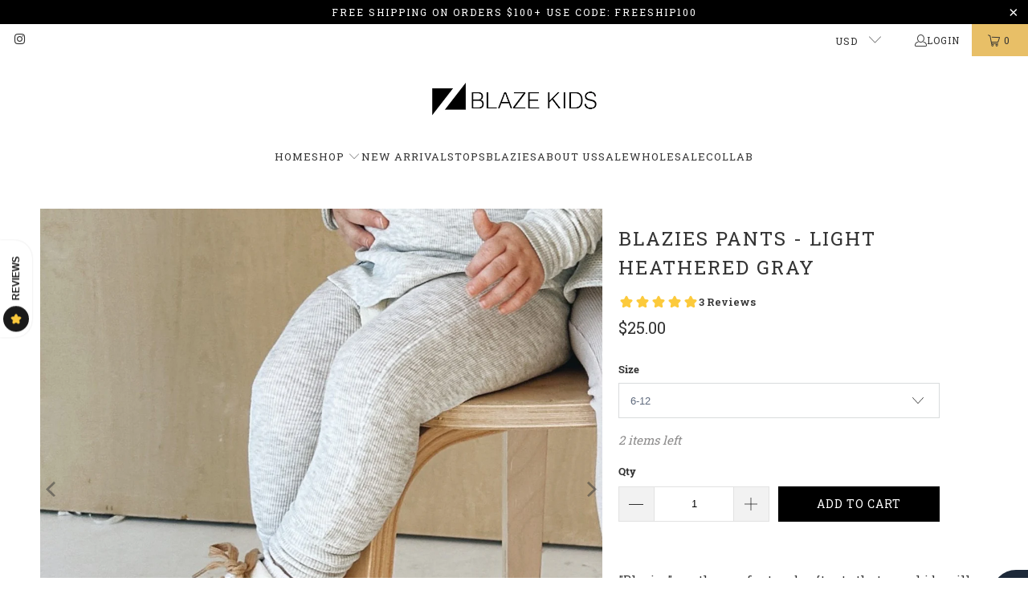

--- FILE ---
content_type: text/html; charset=utf-8
request_url: https://blazekidswear.com/products/blazies-pants-light-heathered-gray-1
body_size: 40551
content:
<!DOCTYPE html>
<html class="no-js no-touch" lang="en">
  <head>
    <meta charset="utf-8">
    <meta http-equiv="cleartype" content="on">
    <meta name="robots" content="index,follow">

    <!-- Mobile Specific Metas -->
    <meta name="HandheldFriendly" content="True">
    <meta name="MobileOptimized" content="320">
    <meta name="viewport" content="width=device-width,initial-scale=1">
    <meta name="theme-color" content="#ffffff">

    
    <title>
      Blazies Pants - Light Heathered Gray - Blaze Kids Wear
    </title>

    
      <meta name="description" content="&quot;Blazies&quot; are the comfiest and soft sets that your kids will love to wear. With a more snug fit on the pants and the scoop bottom hem feature on our tops, these sets can be mixed and matched and will be your go-to! 95% Modal 5% Spandex creates the perfectly soft, silky and buttery ribbed fabric that stretches and moves"/>
    

    <link rel="preconnect" href="https://fonts.shopifycdn.com" />
    <link rel="preconnect" href="https://cdn.shopify.com" />
    <link rel="preconnect" href="https://cdn.shopifycloud.com" />

    <link rel="dns-prefetch" href="https://v.shopify.com" />
    <link rel="dns-prefetch" href="https://www.youtube.com" />
    <link rel="dns-prefetch" href="https://vimeo.com" />

    <link href="//blazekidswear.com/cdn/shop/t/7/assets/jquery.min.js?v=147293088974801289311741431623" as="script" rel="preload">

    <!-- Stylesheet for Fancybox library -->
    <link rel="stylesheet" href="//blazekidswear.com/cdn/shop/t/7/assets/fancybox.css?v=19278034316635137701741431623" type="text/css" media="all" defer>

    <!-- Stylesheets for Turbo -->
    <link href="//blazekidswear.com/cdn/shop/t/7/assets/styles.css?v=72992314032823191241751957470" rel="stylesheet" type="text/css" media="all" />

    <!-- Icons -->
    
      <link rel="shortcut icon" type="image/x-icon" href="//blazekidswear.com/cdn/shop/files/Screen_Shot_2024-01-23_at_10.59.51_AM_180x180.png?v=1706036408">
      <link rel="apple-touch-icon" href="//blazekidswear.com/cdn/shop/files/Screen_Shot_2024-01-23_at_10.59.51_AM_180x180.png?v=1706036408"/>
      <link rel="apple-touch-icon" sizes="57x57" href="//blazekidswear.com/cdn/shop/files/Screen_Shot_2024-01-23_at_10.59.51_AM_57x57.png?v=1706036408"/>
      <link rel="apple-touch-icon" sizes="60x60" href="//blazekidswear.com/cdn/shop/files/Screen_Shot_2024-01-23_at_10.59.51_AM_60x60.png?v=1706036408"/>
      <link rel="apple-touch-icon" sizes="72x72" href="//blazekidswear.com/cdn/shop/files/Screen_Shot_2024-01-23_at_10.59.51_AM_72x72.png?v=1706036408"/>
      <link rel="apple-touch-icon" sizes="76x76" href="//blazekidswear.com/cdn/shop/files/Screen_Shot_2024-01-23_at_10.59.51_AM_76x76.png?v=1706036408"/>
      <link rel="apple-touch-icon" sizes="114x114" href="//blazekidswear.com/cdn/shop/files/Screen_Shot_2024-01-23_at_10.59.51_AM_114x114.png?v=1706036408"/>
      <link rel="apple-touch-icon" sizes="180x180" href="//blazekidswear.com/cdn/shop/files/Screen_Shot_2024-01-23_at_10.59.51_AM_180x180.png?v=1706036408"/>
      <link rel="apple-touch-icon" sizes="228x228" href="//blazekidswear.com/cdn/shop/files/Screen_Shot_2024-01-23_at_10.59.51_AM_228x228.png?v=1706036408"/>
    
    <link rel="canonical" href="https://blazekidswear.com/products/blazies-pants-light-heathered-gray-1"/>

    

    
      <script type="text/javascript" src="/services/javascripts/currencies.js" data-no-instant></script>
    

    
      <script src="//blazekidswear.com/cdn/shop/t/7/assets/currencies.js?v=1648699478663843391741431623" defer></script>
    

    
    <script>
      window.PXUTheme = window.PXUTheme || {};
      window.PXUTheme.version = '9.5.1';
      window.PXUTheme.name = 'Turbo';
    </script>
    


    
<template id="price-ui"><span class="price " data-price></span><span class="compare-at-price" data-compare-at-price></span><span class="unit-pricing" data-unit-pricing></span></template>
    <template id="price-ui-badge"><div class="price-ui-badge__sticker price-ui-badge__sticker--">
    <span class="price-ui-badge__sticker-text" data-badge></span>
  </div></template>
    
    <template id="price-ui__price"><span class="money" data-price></span></template>
    <template id="price-ui__price-range"><span class="price-min" data-price-min><span class="money" data-price></span></span> - <span class="price-max" data-price-max><span class="money" data-price></span></span></template>
    <template id="price-ui__unit-pricing"><span class="unit-quantity" data-unit-quantity></span> | <span class="unit-price" data-unit-price><span class="money" data-price></span></span> / <span class="unit-measurement" data-unit-measurement></span></template>
    <template id="price-ui-badge__percent-savings-range">Save up to <span data-price-percent></span>%</template>
    <template id="price-ui-badge__percent-savings">Save <span data-price-percent></span>%</template>
    <template id="price-ui-badge__price-savings-range">Save up to <span class="money" data-price></span></template>
    <template id="price-ui-badge__price-savings">Save <span class="money" data-price></span></template>
    <template id="price-ui-badge__on-sale">Sale</template>
    <template id="price-ui-badge__sold-out">Sold out</template>
    <template id="price-ui-badge__in-stock">In stock</template>
    


    <script>
      
window.PXUTheme = window.PXUTheme || {};


window.PXUTheme.theme_settings = {};
window.PXUTheme.currency = {};
window.PXUTheme.routes = window.PXUTheme.routes || {};


window.PXUTheme.theme_settings.display_tos_checkbox = false;
window.PXUTheme.theme_settings.go_to_checkout = true;
window.PXUTheme.theme_settings.cart_action = "ajax";
window.PXUTheme.theme_settings.cart_shipping_calculator = false;


window.PXUTheme.theme_settings.collection_swatches = true;
window.PXUTheme.theme_settings.collection_secondary_image = false;


window.PXUTheme.currency.show_multiple_currencies = true;
window.PXUTheme.currency.shop_currency = "USD";
window.PXUTheme.currency.default_currency = "USD";
window.PXUTheme.currency.display_format = "money_format";
window.PXUTheme.currency.money_format = "${{amount}}";
window.PXUTheme.currency.money_format_no_currency = "${{amount}}";
window.PXUTheme.currency.money_format_currency = "${{amount}} USD";
window.PXUTheme.currency.native_multi_currency = true;
window.PXUTheme.currency.iso_code = "USD";
window.PXUTheme.currency.symbol = "$";


window.PXUTheme.theme_settings.display_inventory_left = true;
window.PXUTheme.theme_settings.inventory_threshold = 6;
window.PXUTheme.theme_settings.limit_quantity = false;


window.PXUTheme.theme_settings.menu_position = null;


window.PXUTheme.theme_settings.newsletter_popup = false;
window.PXUTheme.theme_settings.newsletter_popup_days = "14";
window.PXUTheme.theme_settings.newsletter_popup_mobile = false;
window.PXUTheme.theme_settings.newsletter_popup_seconds = 0;


window.PXUTheme.theme_settings.pagination_type = "infinite_scroll";


window.PXUTheme.theme_settings.enable_shopify_collection_badges = false;
window.PXUTheme.theme_settings.quick_shop_thumbnail_position = null;
window.PXUTheme.theme_settings.product_form_style = "select";
window.PXUTheme.theme_settings.sale_banner_enabled = true;
window.PXUTheme.theme_settings.display_savings = true;
window.PXUTheme.theme_settings.display_sold_out_price = false;
window.PXUTheme.theme_settings.free_text = "Free";
window.PXUTheme.theme_settings.video_looping = null;
window.PXUTheme.theme_settings.quick_shop_style = "popup";
window.PXUTheme.theme_settings.hover_enabled = false;


window.PXUTheme.routes.cart_url = "/cart";
window.PXUTheme.routes.cart_update_url = "/cart/update";
window.PXUTheme.routes.root_url = "/";
window.PXUTheme.routes.search_url = "/search";
window.PXUTheme.routes.all_products_collection_url = "/collections/all";
window.PXUTheme.routes.product_recommendations_url = "/recommendations/products";
window.PXUTheme.routes.predictive_search_url = "/search/suggest";


window.PXUTheme.theme_settings.image_loading_style = "blur-up";


window.PXUTheme.theme_settings.enable_autocomplete = true;


window.PXUTheme.theme_settings.page_dots_enabled = false;
window.PXUTheme.theme_settings.slideshow_arrow_size = "light";


window.PXUTheme.theme_settings.quick_shop_enabled = true;


window.PXUTheme.theme_settings.enable_back_to_top_button = false;


window.PXUTheme.translation = {};


window.PXUTheme.translation.agree_to_terms_warning = "You must agree with the terms and conditions to checkout.";
window.PXUTheme.translation.one_item_left = "item left";
window.PXUTheme.translation.items_left_text = "items left";
window.PXUTheme.translation.cart_savings_text = "Total Savings";
window.PXUTheme.translation.cart_discount_text = "Discount";
window.PXUTheme.translation.cart_subtotal_text = "Subtotal";
window.PXUTheme.translation.cart_remove_text = "Remove";
window.PXUTheme.translation.cart_free_text = "Free";


window.PXUTheme.translation.newsletter_success_text = "Thank you for joining our mailing list!";


window.PXUTheme.translation.notify_email = "Enter your email address...";
window.PXUTheme.translation.notify_email_value = "Translation missing: en.contact.fields.email";
window.PXUTheme.translation.notify_email_send = "Send";
window.PXUTheme.translation.notify_message_first = "Please notify me when ";
window.PXUTheme.translation.notify_message_last = " becomes available - ";
window.PXUTheme.translation.notify_success_text = "Thanks! We will notify you when this product becomes available!";


window.PXUTheme.translation.add_to_cart = "Add to Cart";
window.PXUTheme.translation.coming_soon_text = "Coming Soon";
window.PXUTheme.translation.sold_out_text = "Sold Out";
window.PXUTheme.translation.sale_text = "Sale";
window.PXUTheme.translation.savings_text = "You Save";
window.PXUTheme.translation.percent_off_text = "% off";
window.PXUTheme.translation.from_text = "from";
window.PXUTheme.translation.new_text = "New";
window.PXUTheme.translation.pre_order_text = "Pre-Order";
window.PXUTheme.translation.unavailable_text = "Unavailable";


window.PXUTheme.translation.all_results = "View all results";
window.PXUTheme.translation.no_results = "Sorry, no results!";


window.PXUTheme.media_queries = {};
window.PXUTheme.media_queries.small = window.matchMedia( "(max-width: 480px)" );
window.PXUTheme.media_queries.medium = window.matchMedia( "(max-width: 798px)" );
window.PXUTheme.media_queries.large = window.matchMedia( "(min-width: 799px)" );
window.PXUTheme.media_queries.larger = window.matchMedia( "(min-width: 960px)" );
window.PXUTheme.media_queries.xlarge = window.matchMedia( "(min-width: 1200px)" );
window.PXUTheme.media_queries.ie10 = window.matchMedia( "all and (-ms-high-contrast: none), (-ms-high-contrast: active)" );
window.PXUTheme.media_queries.tablet = window.matchMedia( "only screen and (min-width: 799px) and (max-width: 1024px)" );
window.PXUTheme.media_queries.mobile_and_tablet = window.matchMedia( "(max-width: 1024px)" );

    </script>

    

    
      <script src="//blazekidswear.com/cdn/shop/t/7/assets/instantclick.min.js?v=20092422000980684151741431623" data-no-instant defer></script>

      <script data-no-instant>
        window.addEventListener('DOMContentLoaded', function() {

          function inIframe() {
            try {
              return window.self !== window.top;
            } catch (e) {
              return true;
            }
          }

          if (!inIframe()){
            InstantClick.on('change', function() {

              $('head script[src*="shopify"]').each(function() {
                var script = document.createElement('script');
                script.type = 'text/javascript';
                script.src = $(this).attr('src');

                $('body').append(script);
              });

              $('body').removeClass('fancybox-active');
              $.fancybox.destroy();

              InstantClick.init();

            });
          }
        });
      </script>
    

    <script>
      
    </script>

    <script>window.performance && window.performance.mark && window.performance.mark('shopify.content_for_header.start');</script><meta name="facebook-domain-verification" content="o9u4x3wye2ngahdekd6ozw1utlgemb">
<meta name="facebook-domain-verification" content="yiz7jxi54838y07y0syd607191lhce">
<meta id="shopify-digital-wallet" name="shopify-digital-wallet" content="/26598965326/digital_wallets/dialog">
<meta name="shopify-checkout-api-token" content="3cb4af8d149a29c4ca7b679abcc60155">
<meta id="in-context-paypal-metadata" data-shop-id="26598965326" data-venmo-supported="false" data-environment="production" data-locale="en_US" data-paypal-v4="true" data-currency="USD">
<link rel="alternate" type="application/json+oembed" href="https://blazekidswear.com/products/blazies-pants-light-heathered-gray-1.oembed">
<script async="async" src="/checkouts/internal/preloads.js?locale=en-US"></script>
<link rel="preconnect" href="https://shop.app" crossorigin="anonymous">
<script async="async" src="https://shop.app/checkouts/internal/preloads.js?locale=en-US&shop_id=26598965326" crossorigin="anonymous"></script>
<script id="apple-pay-shop-capabilities" type="application/json">{"shopId":26598965326,"countryCode":"US","currencyCode":"USD","merchantCapabilities":["supports3DS"],"merchantId":"gid:\/\/shopify\/Shop\/26598965326","merchantName":"Blaze Kids Wear","requiredBillingContactFields":["postalAddress","email"],"requiredShippingContactFields":["postalAddress","email"],"shippingType":"shipping","supportedNetworks":["visa","masterCard","amex","discover","elo","jcb"],"total":{"type":"pending","label":"Blaze Kids Wear","amount":"1.00"},"shopifyPaymentsEnabled":true,"supportsSubscriptions":true}</script>
<script id="shopify-features" type="application/json">{"accessToken":"3cb4af8d149a29c4ca7b679abcc60155","betas":["rich-media-storefront-analytics"],"domain":"blazekidswear.com","predictiveSearch":true,"shopId":26598965326,"locale":"en"}</script>
<script>var Shopify = Shopify || {};
Shopify.shop = "blaze-kids.myshopify.com";
Shopify.locale = "en";
Shopify.currency = {"active":"USD","rate":"1.0"};
Shopify.country = "US";
Shopify.theme = {"name":"Turbo 2025-03-08","id":137265053774,"schema_name":"Turbo","schema_version":"9.5.1","theme_store_id":null,"role":"main"};
Shopify.theme.handle = "null";
Shopify.theme.style = {"id":null,"handle":null};
Shopify.cdnHost = "blazekidswear.com/cdn";
Shopify.routes = Shopify.routes || {};
Shopify.routes.root = "/";</script>
<script type="module">!function(o){(o.Shopify=o.Shopify||{}).modules=!0}(window);</script>
<script>!function(o){function n(){var o=[];function n(){o.push(Array.prototype.slice.apply(arguments))}return n.q=o,n}var t=o.Shopify=o.Shopify||{};t.loadFeatures=n(),t.autoloadFeatures=n()}(window);</script>
<script>
  window.ShopifyPay = window.ShopifyPay || {};
  window.ShopifyPay.apiHost = "shop.app\/pay";
  window.ShopifyPay.redirectState = null;
</script>
<script id="shop-js-analytics" type="application/json">{"pageType":"product"}</script>
<script defer="defer" async type="module" src="//blazekidswear.com/cdn/shopifycloud/shop-js/modules/v2/client.init-shop-cart-sync_BN7fPSNr.en.esm.js"></script>
<script defer="defer" async type="module" src="//blazekidswear.com/cdn/shopifycloud/shop-js/modules/v2/chunk.common_Cbph3Kss.esm.js"></script>
<script defer="defer" async type="module" src="//blazekidswear.com/cdn/shopifycloud/shop-js/modules/v2/chunk.modal_DKumMAJ1.esm.js"></script>
<script type="module">
  await import("//blazekidswear.com/cdn/shopifycloud/shop-js/modules/v2/client.init-shop-cart-sync_BN7fPSNr.en.esm.js");
await import("//blazekidswear.com/cdn/shopifycloud/shop-js/modules/v2/chunk.common_Cbph3Kss.esm.js");
await import("//blazekidswear.com/cdn/shopifycloud/shop-js/modules/v2/chunk.modal_DKumMAJ1.esm.js");

  window.Shopify.SignInWithShop?.initShopCartSync?.({"fedCMEnabled":true,"windoidEnabled":true});

</script>
<script defer="defer" async type="module" src="//blazekidswear.com/cdn/shopifycloud/shop-js/modules/v2/client.payment-terms_BxzfvcZJ.en.esm.js"></script>
<script defer="defer" async type="module" src="//blazekidswear.com/cdn/shopifycloud/shop-js/modules/v2/chunk.common_Cbph3Kss.esm.js"></script>
<script defer="defer" async type="module" src="//blazekidswear.com/cdn/shopifycloud/shop-js/modules/v2/chunk.modal_DKumMAJ1.esm.js"></script>
<script type="module">
  await import("//blazekidswear.com/cdn/shopifycloud/shop-js/modules/v2/client.payment-terms_BxzfvcZJ.en.esm.js");
await import("//blazekidswear.com/cdn/shopifycloud/shop-js/modules/v2/chunk.common_Cbph3Kss.esm.js");
await import("//blazekidswear.com/cdn/shopifycloud/shop-js/modules/v2/chunk.modal_DKumMAJ1.esm.js");

  
</script>
<script>
  window.Shopify = window.Shopify || {};
  if (!window.Shopify.featureAssets) window.Shopify.featureAssets = {};
  window.Shopify.featureAssets['shop-js'] = {"shop-cart-sync":["modules/v2/client.shop-cart-sync_CJVUk8Jm.en.esm.js","modules/v2/chunk.common_Cbph3Kss.esm.js","modules/v2/chunk.modal_DKumMAJ1.esm.js"],"init-fed-cm":["modules/v2/client.init-fed-cm_7Fvt41F4.en.esm.js","modules/v2/chunk.common_Cbph3Kss.esm.js","modules/v2/chunk.modal_DKumMAJ1.esm.js"],"init-shop-email-lookup-coordinator":["modules/v2/client.init-shop-email-lookup-coordinator_Cc088_bR.en.esm.js","modules/v2/chunk.common_Cbph3Kss.esm.js","modules/v2/chunk.modal_DKumMAJ1.esm.js"],"init-windoid":["modules/v2/client.init-windoid_hPopwJRj.en.esm.js","modules/v2/chunk.common_Cbph3Kss.esm.js","modules/v2/chunk.modal_DKumMAJ1.esm.js"],"shop-button":["modules/v2/client.shop-button_B0jaPSNF.en.esm.js","modules/v2/chunk.common_Cbph3Kss.esm.js","modules/v2/chunk.modal_DKumMAJ1.esm.js"],"shop-cash-offers":["modules/v2/client.shop-cash-offers_DPIskqss.en.esm.js","modules/v2/chunk.common_Cbph3Kss.esm.js","modules/v2/chunk.modal_DKumMAJ1.esm.js"],"shop-toast-manager":["modules/v2/client.shop-toast-manager_CK7RT69O.en.esm.js","modules/v2/chunk.common_Cbph3Kss.esm.js","modules/v2/chunk.modal_DKumMAJ1.esm.js"],"init-shop-cart-sync":["modules/v2/client.init-shop-cart-sync_BN7fPSNr.en.esm.js","modules/v2/chunk.common_Cbph3Kss.esm.js","modules/v2/chunk.modal_DKumMAJ1.esm.js"],"init-customer-accounts-sign-up":["modules/v2/client.init-customer-accounts-sign-up_CfPf4CXf.en.esm.js","modules/v2/client.shop-login-button_DeIztwXF.en.esm.js","modules/v2/chunk.common_Cbph3Kss.esm.js","modules/v2/chunk.modal_DKumMAJ1.esm.js"],"pay-button":["modules/v2/client.pay-button_CgIwFSYN.en.esm.js","modules/v2/chunk.common_Cbph3Kss.esm.js","modules/v2/chunk.modal_DKumMAJ1.esm.js"],"init-customer-accounts":["modules/v2/client.init-customer-accounts_DQ3x16JI.en.esm.js","modules/v2/client.shop-login-button_DeIztwXF.en.esm.js","modules/v2/chunk.common_Cbph3Kss.esm.js","modules/v2/chunk.modal_DKumMAJ1.esm.js"],"avatar":["modules/v2/client.avatar_BTnouDA3.en.esm.js"],"init-shop-for-new-customer-accounts":["modules/v2/client.init-shop-for-new-customer-accounts_CsZy_esa.en.esm.js","modules/v2/client.shop-login-button_DeIztwXF.en.esm.js","modules/v2/chunk.common_Cbph3Kss.esm.js","modules/v2/chunk.modal_DKumMAJ1.esm.js"],"shop-follow-button":["modules/v2/client.shop-follow-button_BRMJjgGd.en.esm.js","modules/v2/chunk.common_Cbph3Kss.esm.js","modules/v2/chunk.modal_DKumMAJ1.esm.js"],"checkout-modal":["modules/v2/client.checkout-modal_B9Drz_yf.en.esm.js","modules/v2/chunk.common_Cbph3Kss.esm.js","modules/v2/chunk.modal_DKumMAJ1.esm.js"],"shop-login-button":["modules/v2/client.shop-login-button_DeIztwXF.en.esm.js","modules/v2/chunk.common_Cbph3Kss.esm.js","modules/v2/chunk.modal_DKumMAJ1.esm.js"],"lead-capture":["modules/v2/client.lead-capture_DXYzFM3R.en.esm.js","modules/v2/chunk.common_Cbph3Kss.esm.js","modules/v2/chunk.modal_DKumMAJ1.esm.js"],"shop-login":["modules/v2/client.shop-login_CA5pJqmO.en.esm.js","modules/v2/chunk.common_Cbph3Kss.esm.js","modules/v2/chunk.modal_DKumMAJ1.esm.js"],"payment-terms":["modules/v2/client.payment-terms_BxzfvcZJ.en.esm.js","modules/v2/chunk.common_Cbph3Kss.esm.js","modules/v2/chunk.modal_DKumMAJ1.esm.js"]};
</script>
<script>(function() {
  var isLoaded = false;
  function asyncLoad() {
    if (isLoaded) return;
    isLoaded = true;
    var urls = ["https:\/\/cdn.nfcube.com\/instafeed-1b25fe2529179ac9bc98df4127dd9af1.js?shop=blaze-kids.myshopify.com","https:\/\/img0.socialshopwave.com\/ssw-empty.js?shop=blaze-kids.myshopify.com"];
    for (var i = 0; i < urls.length; i++) {
      var s = document.createElement('script');
      s.type = 'text/javascript';
      s.async = true;
      s.src = urls[i];
      var x = document.getElementsByTagName('script')[0];
      x.parentNode.insertBefore(s, x);
    }
  };
  if(window.attachEvent) {
    window.attachEvent('onload', asyncLoad);
  } else {
    window.addEventListener('load', asyncLoad, false);
  }
})();</script>
<script id="__st">var __st={"a":26598965326,"offset":-28800,"reqid":"65956605-a9b3-4467-adf0-854533e5c72b-1770140041","pageurl":"blazekidswear.com\/products\/blazies-pants-light-heathered-gray-1","u":"31c1c82ccf1b","p":"product","rtyp":"product","rid":6902171369550};</script>
<script>window.ShopifyPaypalV4VisibilityTracking = true;</script>
<script id="captcha-bootstrap">!function(){'use strict';const t='contact',e='account',n='new_comment',o=[[t,t],['blogs',n],['comments',n],[t,'customer']],c=[[e,'customer_login'],[e,'guest_login'],[e,'recover_customer_password'],[e,'create_customer']],r=t=>t.map((([t,e])=>`form[action*='/${t}']:not([data-nocaptcha='true']) input[name='form_type'][value='${e}']`)).join(','),a=t=>()=>t?[...document.querySelectorAll(t)].map((t=>t.form)):[];function s(){const t=[...o],e=r(t);return a(e)}const i='password',u='form_key',d=['recaptcha-v3-token','g-recaptcha-response','h-captcha-response',i],f=()=>{try{return window.sessionStorage}catch{return}},m='__shopify_v',_=t=>t.elements[u];function p(t,e,n=!1){try{const o=window.sessionStorage,c=JSON.parse(o.getItem(e)),{data:r}=function(t){const{data:e,action:n}=t;return t[m]||n?{data:e,action:n}:{data:t,action:n}}(c);for(const[e,n]of Object.entries(r))t.elements[e]&&(t.elements[e].value=n);n&&o.removeItem(e)}catch(o){console.error('form repopulation failed',{error:o})}}const l='form_type',E='cptcha';function T(t){t.dataset[E]=!0}const w=window,h=w.document,L='Shopify',v='ce_forms',y='captcha';let A=!1;((t,e)=>{const n=(g='f06e6c50-85a8-45c8-87d0-21a2b65856fe',I='https://cdn.shopify.com/shopifycloud/storefront-forms-hcaptcha/ce_storefront_forms_captcha_hcaptcha.v1.5.2.iife.js',D={infoText:'Protected by hCaptcha',privacyText:'Privacy',termsText:'Terms'},(t,e,n)=>{const o=w[L][v],c=o.bindForm;if(c)return c(t,g,e,D).then(n);var r;o.q.push([[t,g,e,D],n]),r=I,A||(h.body.append(Object.assign(h.createElement('script'),{id:'captcha-provider',async:!0,src:r})),A=!0)});var g,I,D;w[L]=w[L]||{},w[L][v]=w[L][v]||{},w[L][v].q=[],w[L][y]=w[L][y]||{},w[L][y].protect=function(t,e){n(t,void 0,e),T(t)},Object.freeze(w[L][y]),function(t,e,n,w,h,L){const[v,y,A,g]=function(t,e,n){const i=e?o:[],u=t?c:[],d=[...i,...u],f=r(d),m=r(i),_=r(d.filter((([t,e])=>n.includes(e))));return[a(f),a(m),a(_),s()]}(w,h,L),I=t=>{const e=t.target;return e instanceof HTMLFormElement?e:e&&e.form},D=t=>v().includes(t);t.addEventListener('submit',(t=>{const e=I(t);if(!e)return;const n=D(e)&&!e.dataset.hcaptchaBound&&!e.dataset.recaptchaBound,o=_(e),c=g().includes(e)&&(!o||!o.value);(n||c)&&t.preventDefault(),c&&!n&&(function(t){try{if(!f())return;!function(t){const e=f();if(!e)return;const n=_(t);if(!n)return;const o=n.value;o&&e.removeItem(o)}(t);const e=Array.from(Array(32),(()=>Math.random().toString(36)[2])).join('');!function(t,e){_(t)||t.append(Object.assign(document.createElement('input'),{type:'hidden',name:u})),t.elements[u].value=e}(t,e),function(t,e){const n=f();if(!n)return;const o=[...t.querySelectorAll(`input[type='${i}']`)].map((({name:t})=>t)),c=[...d,...o],r={};for(const[a,s]of new FormData(t).entries())c.includes(a)||(r[a]=s);n.setItem(e,JSON.stringify({[m]:1,action:t.action,data:r}))}(t,e)}catch(e){console.error('failed to persist form',e)}}(e),e.submit())}));const S=(t,e)=>{t&&!t.dataset[E]&&(n(t,e.some((e=>e===t))),T(t))};for(const o of['focusin','change'])t.addEventListener(o,(t=>{const e=I(t);D(e)&&S(e,y())}));const B=e.get('form_key'),M=e.get(l),P=B&&M;t.addEventListener('DOMContentLoaded',(()=>{const t=y();if(P)for(const e of t)e.elements[l].value===M&&p(e,B);[...new Set([...A(),...v().filter((t=>'true'===t.dataset.shopifyCaptcha))])].forEach((e=>S(e,t)))}))}(h,new URLSearchParams(w.location.search),n,t,e,['guest_login'])})(!0,!0)}();</script>
<script integrity="sha256-4kQ18oKyAcykRKYeNunJcIwy7WH5gtpwJnB7kiuLZ1E=" data-source-attribution="shopify.loadfeatures" defer="defer" src="//blazekidswear.com/cdn/shopifycloud/storefront/assets/storefront/load_feature-a0a9edcb.js" crossorigin="anonymous"></script>
<script crossorigin="anonymous" defer="defer" src="//blazekidswear.com/cdn/shopifycloud/storefront/assets/shopify_pay/storefront-65b4c6d7.js?v=20250812"></script>
<script data-source-attribution="shopify.dynamic_checkout.dynamic.init">var Shopify=Shopify||{};Shopify.PaymentButton=Shopify.PaymentButton||{isStorefrontPortableWallets:!0,init:function(){window.Shopify.PaymentButton.init=function(){};var t=document.createElement("script");t.src="https://blazekidswear.com/cdn/shopifycloud/portable-wallets/latest/portable-wallets.en.js",t.type="module",document.head.appendChild(t)}};
</script>
<script data-source-attribution="shopify.dynamic_checkout.buyer_consent">
  function portableWalletsHideBuyerConsent(e){var t=document.getElementById("shopify-buyer-consent"),n=document.getElementById("shopify-subscription-policy-button");t&&n&&(t.classList.add("hidden"),t.setAttribute("aria-hidden","true"),n.removeEventListener("click",e))}function portableWalletsShowBuyerConsent(e){var t=document.getElementById("shopify-buyer-consent"),n=document.getElementById("shopify-subscription-policy-button");t&&n&&(t.classList.remove("hidden"),t.removeAttribute("aria-hidden"),n.addEventListener("click",e))}window.Shopify?.PaymentButton&&(window.Shopify.PaymentButton.hideBuyerConsent=portableWalletsHideBuyerConsent,window.Shopify.PaymentButton.showBuyerConsent=portableWalletsShowBuyerConsent);
</script>
<script data-source-attribution="shopify.dynamic_checkout.cart.bootstrap">document.addEventListener("DOMContentLoaded",(function(){function t(){return document.querySelector("shopify-accelerated-checkout-cart, shopify-accelerated-checkout")}if(t())Shopify.PaymentButton.init();else{new MutationObserver((function(e,n){t()&&(Shopify.PaymentButton.init(),n.disconnect())})).observe(document.body,{childList:!0,subtree:!0})}}));
</script>
<link id="shopify-accelerated-checkout-styles" rel="stylesheet" media="screen" href="https://blazekidswear.com/cdn/shopifycloud/portable-wallets/latest/accelerated-checkout-backwards-compat.css" crossorigin="anonymous">
<style id="shopify-accelerated-checkout-cart">
        #shopify-buyer-consent {
  margin-top: 1em;
  display: inline-block;
  width: 100%;
}

#shopify-buyer-consent.hidden {
  display: none;
}

#shopify-subscription-policy-button {
  background: none;
  border: none;
  padding: 0;
  text-decoration: underline;
  font-size: inherit;
  cursor: pointer;
}

#shopify-subscription-policy-button::before {
  box-shadow: none;
}

      </style>

<script>window.performance && window.performance.mark && window.performance.mark('shopify.content_for_header.end');</script>

    

<meta name="author" content="Blaze Kids Wear">
<meta property="og:url" content="https://blazekidswear.com/products/blazies-pants-light-heathered-gray-1">
<meta property="og:site_name" content="Blaze Kids Wear">




  <meta property="og:type" content="product">
  <meta property="og:title" content="Blazies Pants - Light Heathered Gray">
  
    
      <meta property="og:image" content="https://blazekidswear.com/cdn/shop/files/8F18E631-E3E2-490E-A0D4-9672DFA96CAB_600x.jpg?v=1698097779">
      <meta property="og:image:secure_url" content="https://blazekidswear.com/cdn/shop/files/8F18E631-E3E2-490E-A0D4-9672DFA96CAB_600x.jpg?v=1698097779">
      
      <meta property="og:image:width" content="1140">
      <meta property="og:image:height" content="1140">
    
      <meta property="og:image" content="https://blazekidswear.com/cdn/shop/files/6L1A6306_600x.jpg?v=1698267923">
      <meta property="og:image:secure_url" content="https://blazekidswear.com/cdn/shop/files/6L1A6306_600x.jpg?v=1698267923">
      
      <meta property="og:image:width" content="1067">
      <meta property="og:image:height" content="1600">
    
      <meta property="og:image" content="https://blazekidswear.com/cdn/shop/files/6L1A6311_b9dc91dd-0b42-499a-98a8-68016dec3114_600x.jpg?v=1698267923">
      <meta property="og:image:secure_url" content="https://blazekidswear.com/cdn/shop/files/6L1A6311_b9dc91dd-0b42-499a-98a8-68016dec3114_600x.jpg?v=1698267923">
      
      <meta property="og:image:width" content="1067">
      <meta property="og:image:height" content="1600">
    
  
  <meta property="product:price:amount" content="25.00">
  <meta property="product:price:currency" content="USD">



  <meta property="og:description" content="&quot;Blazies&quot; are the comfiest and soft sets that your kids will love to wear. With a more snug fit on the pants and the scoop bottom hem feature on our tops, these sets can be mixed and matched and will be your go-to! 95% Modal 5% Spandex creates the perfectly soft, silky and buttery ribbed fabric that stretches and moves">




<meta name="twitter:card" content="summary">

  <meta name="twitter:title" content="Blazies Pants - Light Heathered Gray">
  <meta name="twitter:description" content="&quot;Blazies&quot; are the comfiest and soft sets that your kids will love to wear. With a more snug fit on the pants and the scoop bottom hem feature on our tops, these sets can be mixed and matched and will be your go-to! 95% Modal 5% Spandex creates the perfectly soft, silky and buttery ribbed fabric that stretches and moves with your active little ones. Cream trim accents and functioning draw string with an elastic waist are all part of these adorable pieces. Details: 95% Modal and 5% spandex these buttery soft and stretch ribbed sets will have you swooning. Care: Machine wash cold with like colors Gentle cycle Do not bleach  Dry flat Do not iron Do not dry clean  How it Fits: These pants should fit snug and similar to leggings or other lounge/pajama items. The top will">
  <meta name="twitter:image" content="https://blazekidswear.com/cdn/shop/files/8F18E631-E3E2-490E-A0D4-9672DFA96CAB_240x.jpg?v=1698097779">
  <meta name="twitter:image:width" content="240">
  <meta name="twitter:image:height" content="240">
  <meta name="twitter:image:alt" content="Blazies Pants - Light Heathered Gray">



    
    
  <!-- BEGIN app block: shopify://apps/klaviyo-email-marketing-sms/blocks/klaviyo-onsite-embed/2632fe16-c075-4321-a88b-50b567f42507 -->












  <script async src="https://static.klaviyo.com/onsite/js/WhwknM/klaviyo.js?company_id=WhwknM"></script>
  <script>!function(){if(!window.klaviyo){window._klOnsite=window._klOnsite||[];try{window.klaviyo=new Proxy({},{get:function(n,i){return"push"===i?function(){var n;(n=window._klOnsite).push.apply(n,arguments)}:function(){for(var n=arguments.length,o=new Array(n),w=0;w<n;w++)o[w]=arguments[w];var t="function"==typeof o[o.length-1]?o.pop():void 0,e=new Promise((function(n){window._klOnsite.push([i].concat(o,[function(i){t&&t(i),n(i)}]))}));return e}}})}catch(n){window.klaviyo=window.klaviyo||[],window.klaviyo.push=function(){var n;(n=window._klOnsite).push.apply(n,arguments)}}}}();</script>

  
    <script id="viewed_product">
      if (item == null) {
        var _learnq = _learnq || [];

        var MetafieldReviews = null
        var MetafieldYotpoRating = null
        var MetafieldYotpoCount = null
        var MetafieldLooxRating = null
        var MetafieldLooxCount = null
        var okendoProduct = null
        var okendoProductReviewCount = null
        var okendoProductReviewAverageValue = null
        try {
          // The following fields are used for Customer Hub recently viewed in order to add reviews.
          // This information is not part of __kla_viewed. Instead, it is part of __kla_viewed_reviewed_items
          MetafieldReviews = {"rating":{"scale_min":"1.0","scale_max":"5.0","value":"5.0"},"rating_count":3};
          MetafieldYotpoRating = null
          MetafieldYotpoCount = null
          MetafieldLooxRating = null
          MetafieldLooxCount = null

          okendoProduct = null
          // If the okendo metafield is not legacy, it will error, which then requires the new json formatted data
          if (okendoProduct && 'error' in okendoProduct) {
            okendoProduct = null
          }
          okendoProductReviewCount = okendoProduct ? okendoProduct.reviewCount : null
          okendoProductReviewAverageValue = okendoProduct ? okendoProduct.reviewAverageValue : null
        } catch (error) {
          console.error('Error in Klaviyo onsite reviews tracking:', error);
        }

        var item = {
          Name: "Blazies Pants - Light Heathered Gray",
          ProductID: 6902171369550,
          Categories: ["Blazies","Bottoms"],
          ImageURL: "https://blazekidswear.com/cdn/shop/files/8F18E631-E3E2-490E-A0D4-9672DFA96CAB_grande.jpg?v=1698097779",
          URL: "https://blazekidswear.com/products/blazies-pants-light-heathered-gray-1",
          Brand: "Blaze Kids Wear",
          Price: "$25.00",
          Value: "25.00",
          CompareAtPrice: "$0.00"
        };
        _learnq.push(['track', 'Viewed Product', item]);
        _learnq.push(['trackViewedItem', {
          Title: item.Name,
          ItemId: item.ProductID,
          Categories: item.Categories,
          ImageUrl: item.ImageURL,
          Url: item.URL,
          Metadata: {
            Brand: item.Brand,
            Price: item.Price,
            Value: item.Value,
            CompareAtPrice: item.CompareAtPrice
          },
          metafields:{
            reviews: MetafieldReviews,
            yotpo:{
              rating: MetafieldYotpoRating,
              count: MetafieldYotpoCount,
            },
            loox:{
              rating: MetafieldLooxRating,
              count: MetafieldLooxCount,
            },
            okendo: {
              rating: okendoProductReviewAverageValue,
              count: okendoProductReviewCount,
            }
          }
        }]);
      }
    </script>
  




  <script>
    window.klaviyoReviewsProductDesignMode = false
  </script>







<!-- END app block --><script src="https://cdn.shopify.com/extensions/019b54c3-e4da-713c-b8fc-a6f94943966a/shopify-app-vue-template-45/assets/app.js" type="text/javascript" defer="defer"></script>
<script src="https://cdn.shopify.com/extensions/019bff7b-3245-7add-8604-cd05c06314d2/cartbite-77/assets/cartbite-embed.js" type="text/javascript" defer="defer"></script>
<link href="https://monorail-edge.shopifysvc.com" rel="dns-prefetch">
<script>(function(){if ("sendBeacon" in navigator && "performance" in window) {try {var session_token_from_headers = performance.getEntriesByType('navigation')[0].serverTiming.find(x => x.name == '_s').description;} catch {var session_token_from_headers = undefined;}var session_cookie_matches = document.cookie.match(/_shopify_s=([^;]*)/);var session_token_from_cookie = session_cookie_matches && session_cookie_matches.length === 2 ? session_cookie_matches[1] : "";var session_token = session_token_from_headers || session_token_from_cookie || "";function handle_abandonment_event(e) {var entries = performance.getEntries().filter(function(entry) {return /monorail-edge.shopifysvc.com/.test(entry.name);});if (!window.abandonment_tracked && entries.length === 0) {window.abandonment_tracked = true;var currentMs = Date.now();var navigation_start = performance.timing.navigationStart;var payload = {shop_id: 26598965326,url: window.location.href,navigation_start,duration: currentMs - navigation_start,session_token,page_type: "product"};window.navigator.sendBeacon("https://monorail-edge.shopifysvc.com/v1/produce", JSON.stringify({schema_id: "online_store_buyer_site_abandonment/1.1",payload: payload,metadata: {event_created_at_ms: currentMs,event_sent_at_ms: currentMs}}));}}window.addEventListener('pagehide', handle_abandonment_event);}}());</script>
<script id="web-pixels-manager-setup">(function e(e,d,r,n,o){if(void 0===o&&(o={}),!Boolean(null===(a=null===(i=window.Shopify)||void 0===i?void 0:i.analytics)||void 0===a?void 0:a.replayQueue)){var i,a;window.Shopify=window.Shopify||{};var t=window.Shopify;t.analytics=t.analytics||{};var s=t.analytics;s.replayQueue=[],s.publish=function(e,d,r){return s.replayQueue.push([e,d,r]),!0};try{self.performance.mark("wpm:start")}catch(e){}var l=function(){var e={modern:/Edge?\/(1{2}[4-9]|1[2-9]\d|[2-9]\d{2}|\d{4,})\.\d+(\.\d+|)|Firefox\/(1{2}[4-9]|1[2-9]\d|[2-9]\d{2}|\d{4,})\.\d+(\.\d+|)|Chrom(ium|e)\/(9{2}|\d{3,})\.\d+(\.\d+|)|(Maci|X1{2}).+ Version\/(15\.\d+|(1[6-9]|[2-9]\d|\d{3,})\.\d+)([,.]\d+|)( \(\w+\)|)( Mobile\/\w+|) Safari\/|Chrome.+OPR\/(9{2}|\d{3,})\.\d+\.\d+|(CPU[ +]OS|iPhone[ +]OS|CPU[ +]iPhone|CPU IPhone OS|CPU iPad OS)[ +]+(15[._]\d+|(1[6-9]|[2-9]\d|\d{3,})[._]\d+)([._]\d+|)|Android:?[ /-](13[3-9]|1[4-9]\d|[2-9]\d{2}|\d{4,})(\.\d+|)(\.\d+|)|Android.+Firefox\/(13[5-9]|1[4-9]\d|[2-9]\d{2}|\d{4,})\.\d+(\.\d+|)|Android.+Chrom(ium|e)\/(13[3-9]|1[4-9]\d|[2-9]\d{2}|\d{4,})\.\d+(\.\d+|)|SamsungBrowser\/([2-9]\d|\d{3,})\.\d+/,legacy:/Edge?\/(1[6-9]|[2-9]\d|\d{3,})\.\d+(\.\d+|)|Firefox\/(5[4-9]|[6-9]\d|\d{3,})\.\d+(\.\d+|)|Chrom(ium|e)\/(5[1-9]|[6-9]\d|\d{3,})\.\d+(\.\d+|)([\d.]+$|.*Safari\/(?![\d.]+ Edge\/[\d.]+$))|(Maci|X1{2}).+ Version\/(10\.\d+|(1[1-9]|[2-9]\d|\d{3,})\.\d+)([,.]\d+|)( \(\w+\)|)( Mobile\/\w+|) Safari\/|Chrome.+OPR\/(3[89]|[4-9]\d|\d{3,})\.\d+\.\d+|(CPU[ +]OS|iPhone[ +]OS|CPU[ +]iPhone|CPU IPhone OS|CPU iPad OS)[ +]+(10[._]\d+|(1[1-9]|[2-9]\d|\d{3,})[._]\d+)([._]\d+|)|Android:?[ /-](13[3-9]|1[4-9]\d|[2-9]\d{2}|\d{4,})(\.\d+|)(\.\d+|)|Mobile Safari.+OPR\/([89]\d|\d{3,})\.\d+\.\d+|Android.+Firefox\/(13[5-9]|1[4-9]\d|[2-9]\d{2}|\d{4,})\.\d+(\.\d+|)|Android.+Chrom(ium|e)\/(13[3-9]|1[4-9]\d|[2-9]\d{2}|\d{4,})\.\d+(\.\d+|)|Android.+(UC? ?Browser|UCWEB|U3)[ /]?(15\.([5-9]|\d{2,})|(1[6-9]|[2-9]\d|\d{3,})\.\d+)\.\d+|SamsungBrowser\/(5\.\d+|([6-9]|\d{2,})\.\d+)|Android.+MQ{2}Browser\/(14(\.(9|\d{2,})|)|(1[5-9]|[2-9]\d|\d{3,})(\.\d+|))(\.\d+|)|K[Aa][Ii]OS\/(3\.\d+|([4-9]|\d{2,})\.\d+)(\.\d+|)/},d=e.modern,r=e.legacy,n=navigator.userAgent;return n.match(d)?"modern":n.match(r)?"legacy":"unknown"}(),u="modern"===l?"modern":"legacy",c=(null!=n?n:{modern:"",legacy:""})[u],f=function(e){return[e.baseUrl,"/wpm","/b",e.hashVersion,"modern"===e.buildTarget?"m":"l",".js"].join("")}({baseUrl:d,hashVersion:r,buildTarget:u}),m=function(e){var d=e.version,r=e.bundleTarget,n=e.surface,o=e.pageUrl,i=e.monorailEndpoint;return{emit:function(e){var a=e.status,t=e.errorMsg,s=(new Date).getTime(),l=JSON.stringify({metadata:{event_sent_at_ms:s},events:[{schema_id:"web_pixels_manager_load/3.1",payload:{version:d,bundle_target:r,page_url:o,status:a,surface:n,error_msg:t},metadata:{event_created_at_ms:s}}]});if(!i)return console&&console.warn&&console.warn("[Web Pixels Manager] No Monorail endpoint provided, skipping logging."),!1;try{return self.navigator.sendBeacon.bind(self.navigator)(i,l)}catch(e){}var u=new XMLHttpRequest;try{return u.open("POST",i,!0),u.setRequestHeader("Content-Type","text/plain"),u.send(l),!0}catch(e){return console&&console.warn&&console.warn("[Web Pixels Manager] Got an unhandled error while logging to Monorail."),!1}}}}({version:r,bundleTarget:l,surface:e.surface,pageUrl:self.location.href,monorailEndpoint:e.monorailEndpoint});try{o.browserTarget=l,function(e){var d=e.src,r=e.async,n=void 0===r||r,o=e.onload,i=e.onerror,a=e.sri,t=e.scriptDataAttributes,s=void 0===t?{}:t,l=document.createElement("script"),u=document.querySelector("head"),c=document.querySelector("body");if(l.async=n,l.src=d,a&&(l.integrity=a,l.crossOrigin="anonymous"),s)for(var f in s)if(Object.prototype.hasOwnProperty.call(s,f))try{l.dataset[f]=s[f]}catch(e){}if(o&&l.addEventListener("load",o),i&&l.addEventListener("error",i),u)u.appendChild(l);else{if(!c)throw new Error("Did not find a head or body element to append the script");c.appendChild(l)}}({src:f,async:!0,onload:function(){if(!function(){var e,d;return Boolean(null===(d=null===(e=window.Shopify)||void 0===e?void 0:e.analytics)||void 0===d?void 0:d.initialized)}()){var d=window.webPixelsManager.init(e)||void 0;if(d){var r=window.Shopify.analytics;r.replayQueue.forEach((function(e){var r=e[0],n=e[1],o=e[2];d.publishCustomEvent(r,n,o)})),r.replayQueue=[],r.publish=d.publishCustomEvent,r.visitor=d.visitor,r.initialized=!0}}},onerror:function(){return m.emit({status:"failed",errorMsg:"".concat(f," has failed to load")})},sri:function(e){var d=/^sha384-[A-Za-z0-9+/=]+$/;return"string"==typeof e&&d.test(e)}(c)?c:"",scriptDataAttributes:o}),m.emit({status:"loading"})}catch(e){m.emit({status:"failed",errorMsg:(null==e?void 0:e.message)||"Unknown error"})}}})({shopId: 26598965326,storefrontBaseUrl: "https://blazekidswear.com",extensionsBaseUrl: "https://extensions.shopifycdn.com/cdn/shopifycloud/web-pixels-manager",monorailEndpoint: "https://monorail-edge.shopifysvc.com/unstable/produce_batch",surface: "storefront-renderer",enabledBetaFlags: ["2dca8a86"],webPixelsConfigList: [{"id":"1797914702","configuration":"{\"accountID\":\"191565\"}","eventPayloadVersion":"v1","runtimeContext":"STRICT","scriptVersion":"e9702cc0fbdd9453d46c7ca8e2f5a5f4","type":"APP","apiClientId":956606,"privacyPurposes":[],"dataSharingAdjustments":{"protectedCustomerApprovalScopes":["read_customer_personal_data"]}},{"id":"1698562126","configuration":"{\"accountID\":\"WhwknM\",\"webPixelConfig\":\"eyJlbmFibGVBZGRlZFRvQ2FydEV2ZW50cyI6IHRydWV9\"}","eventPayloadVersion":"v1","runtimeContext":"STRICT","scriptVersion":"524f6c1ee37bacdca7657a665bdca589","type":"APP","apiClientId":123074,"privacyPurposes":["ANALYTICS","MARKETING"],"dataSharingAdjustments":{"protectedCustomerApprovalScopes":["read_customer_address","read_customer_email","read_customer_name","read_customer_personal_data","read_customer_phone"]}},{"id":"398655566","configuration":"{\"config\":\"{\\\"pixel_id\\\":\\\"G-JNMW7YHQ3G\\\",\\\"gtag_events\\\":[{\\\"type\\\":\\\"purchase\\\",\\\"action_label\\\":\\\"G-JNMW7YHQ3G\\\"},{\\\"type\\\":\\\"page_view\\\",\\\"action_label\\\":\\\"G-JNMW7YHQ3G\\\"},{\\\"type\\\":\\\"view_item\\\",\\\"action_label\\\":\\\"G-JNMW7YHQ3G\\\"},{\\\"type\\\":\\\"search\\\",\\\"action_label\\\":\\\"G-JNMW7YHQ3G\\\"},{\\\"type\\\":\\\"add_to_cart\\\",\\\"action_label\\\":\\\"G-JNMW7YHQ3G\\\"},{\\\"type\\\":\\\"begin_checkout\\\",\\\"action_label\\\":\\\"G-JNMW7YHQ3G\\\"},{\\\"type\\\":\\\"add_payment_info\\\",\\\"action_label\\\":\\\"G-JNMW7YHQ3G\\\"}],\\\"enable_monitoring_mode\\\":false}\"}","eventPayloadVersion":"v1","runtimeContext":"OPEN","scriptVersion":"b2a88bafab3e21179ed38636efcd8a93","type":"APP","apiClientId":1780363,"privacyPurposes":[],"dataSharingAdjustments":{"protectedCustomerApprovalScopes":["read_customer_address","read_customer_email","read_customer_name","read_customer_personal_data","read_customer_phone"]}},{"id":"323059790","configuration":"{\"pixelCode\":\"CN0L7I3C77UDUQCFK1R0\"}","eventPayloadVersion":"v1","runtimeContext":"STRICT","scriptVersion":"22e92c2ad45662f435e4801458fb78cc","type":"APP","apiClientId":4383523,"privacyPurposes":["ANALYTICS","MARKETING","SALE_OF_DATA"],"dataSharingAdjustments":{"protectedCustomerApprovalScopes":["read_customer_address","read_customer_email","read_customer_name","read_customer_personal_data","read_customer_phone"]}},{"id":"163577934","configuration":"{\"pixel_id\":\"4247494632033118\",\"pixel_type\":\"facebook_pixel\",\"metaapp_system_user_token\":\"-\"}","eventPayloadVersion":"v1","runtimeContext":"OPEN","scriptVersion":"ca16bc87fe92b6042fbaa3acc2fbdaa6","type":"APP","apiClientId":2329312,"privacyPurposes":["ANALYTICS","MARKETING","SALE_OF_DATA"],"dataSharingAdjustments":{"protectedCustomerApprovalScopes":["read_customer_address","read_customer_email","read_customer_name","read_customer_personal_data","read_customer_phone"]}},{"id":"55345230","configuration":"{\"tagID\":\"2613248099988\"}","eventPayloadVersion":"v1","runtimeContext":"STRICT","scriptVersion":"18031546ee651571ed29edbe71a3550b","type":"APP","apiClientId":3009811,"privacyPurposes":["ANALYTICS","MARKETING","SALE_OF_DATA"],"dataSharingAdjustments":{"protectedCustomerApprovalScopes":["read_customer_address","read_customer_email","read_customer_name","read_customer_personal_data","read_customer_phone"]}},{"id":"7962702","configuration":"{\"myshopifyDomain\":\"blaze-kids.myshopify.com\"}","eventPayloadVersion":"v1","runtimeContext":"STRICT","scriptVersion":"23b97d18e2aa74363140dc29c9284e87","type":"APP","apiClientId":2775569,"privacyPurposes":["ANALYTICS","MARKETING","SALE_OF_DATA"],"dataSharingAdjustments":{"protectedCustomerApprovalScopes":["read_customer_address","read_customer_email","read_customer_name","read_customer_phone","read_customer_personal_data"]}},{"id":"shopify-app-pixel","configuration":"{}","eventPayloadVersion":"v1","runtimeContext":"STRICT","scriptVersion":"0450","apiClientId":"shopify-pixel","type":"APP","privacyPurposes":["ANALYTICS","MARKETING"]},{"id":"shopify-custom-pixel","eventPayloadVersion":"v1","runtimeContext":"LAX","scriptVersion":"0450","apiClientId":"shopify-pixel","type":"CUSTOM","privacyPurposes":["ANALYTICS","MARKETING"]}],isMerchantRequest: false,initData: {"shop":{"name":"Blaze Kids Wear","paymentSettings":{"currencyCode":"USD"},"myshopifyDomain":"blaze-kids.myshopify.com","countryCode":"US","storefrontUrl":"https:\/\/blazekidswear.com"},"customer":null,"cart":null,"checkout":null,"productVariants":[{"price":{"amount":25.0,"currencyCode":"USD"},"product":{"title":"Blazies Pants - Light Heathered Gray","vendor":"Blaze Kids Wear","id":"6902171369550","untranslatedTitle":"Blazies Pants - Light Heathered Gray","url":"\/products\/blazies-pants-light-heathered-gray-1","type":""},"id":"40330579443790","image":{"src":"\/\/blazekidswear.com\/cdn\/shop\/files\/8F18E631-E3E2-490E-A0D4-9672DFA96CAB.jpg?v=1698097779"},"sku":"BLAZIEPA-HEA-612M","title":"6-12","untranslatedTitle":"6-12"},{"price":{"amount":25.0,"currencyCode":"USD"},"product":{"title":"Blazies Pants - Light Heathered Gray","vendor":"Blaze Kids Wear","id":"6902171369550","untranslatedTitle":"Blazies Pants - Light Heathered Gray","url":"\/products\/blazies-pants-light-heathered-gray-1","type":""},"id":"40330579476558","image":{"src":"\/\/blazekidswear.com\/cdn\/shop\/files\/8F18E631-E3E2-490E-A0D4-9672DFA96CAB.jpg?v=1698097779"},"sku":"BLAZIEPA-HEA-1218M","title":"12-18","untranslatedTitle":"12-18"},{"price":{"amount":25.0,"currencyCode":"USD"},"product":{"title":"Blazies Pants - Light Heathered Gray","vendor":"Blaze Kids Wear","id":"6902171369550","untranslatedTitle":"Blazies Pants - Light Heathered Gray","url":"\/products\/blazies-pants-light-heathered-gray-1","type":""},"id":"40330579509326","image":{"src":"\/\/blazekidswear.com\/cdn\/shop\/files\/8F18E631-E3E2-490E-A0D4-9672DFA96CAB.jpg?v=1698097779"},"sku":"BLAZIEPA-HEA-1824","title":"18-24","untranslatedTitle":"18-24"},{"price":{"amount":25.0,"currencyCode":"USD"},"product":{"title":"Blazies Pants - Light Heathered Gray","vendor":"Blaze Kids Wear","id":"6902171369550","untranslatedTitle":"Blazies Pants - Light Heathered Gray","url":"\/products\/blazies-pants-light-heathered-gray-1","type":""},"id":"40330579542094","image":{"src":"\/\/blazekidswear.com\/cdn\/shop\/files\/8F18E631-E3E2-490E-A0D4-9672DFA96CAB.jpg?v=1698097779"},"sku":"BLAZIEPA-HEA-23Y","title":"2\/3","untranslatedTitle":"2\/3"},{"price":{"amount":25.0,"currencyCode":"USD"},"product":{"title":"Blazies Pants - Light Heathered Gray","vendor":"Blaze Kids Wear","id":"6902171369550","untranslatedTitle":"Blazies Pants - Light Heathered Gray","url":"\/products\/blazies-pants-light-heathered-gray-1","type":""},"id":"40330579574862","image":{"src":"\/\/blazekidswear.com\/cdn\/shop\/files\/8F18E631-E3E2-490E-A0D4-9672DFA96CAB.jpg?v=1698097779"},"sku":"BLAZIEPA-HEA-45Y","title":"4\/5","untranslatedTitle":"4\/5"},{"price":{"amount":25.0,"currencyCode":"USD"},"product":{"title":"Blazies Pants - Light Heathered Gray","vendor":"Blaze Kids Wear","id":"6902171369550","untranslatedTitle":"Blazies Pants - Light Heathered Gray","url":"\/products\/blazies-pants-light-heathered-gray-1","type":""},"id":"40330579607630","image":{"src":"\/\/blazekidswear.com\/cdn\/shop\/files\/8F18E631-E3E2-490E-A0D4-9672DFA96CAB.jpg?v=1698097779"},"sku":"BLAZIEPA-HEA-6Y","title":"6\/7","untranslatedTitle":"6\/7"}],"purchasingCompany":null},},"https://blazekidswear.com/cdn","3918e4e0wbf3ac3cepc5707306mb02b36c6",{"modern":"","legacy":""},{"shopId":"26598965326","storefrontBaseUrl":"https:\/\/blazekidswear.com","extensionBaseUrl":"https:\/\/extensions.shopifycdn.com\/cdn\/shopifycloud\/web-pixels-manager","surface":"storefront-renderer","enabledBetaFlags":"[\"2dca8a86\"]","isMerchantRequest":"false","hashVersion":"3918e4e0wbf3ac3cepc5707306mb02b36c6","publish":"custom","events":"[[\"page_viewed\",{}],[\"product_viewed\",{\"productVariant\":{\"price\":{\"amount\":25.0,\"currencyCode\":\"USD\"},\"product\":{\"title\":\"Blazies Pants - Light Heathered Gray\",\"vendor\":\"Blaze Kids Wear\",\"id\":\"6902171369550\",\"untranslatedTitle\":\"Blazies Pants - Light Heathered Gray\",\"url\":\"\/products\/blazies-pants-light-heathered-gray-1\",\"type\":\"\"},\"id\":\"40330579443790\",\"image\":{\"src\":\"\/\/blazekidswear.com\/cdn\/shop\/files\/8F18E631-E3E2-490E-A0D4-9672DFA96CAB.jpg?v=1698097779\"},\"sku\":\"BLAZIEPA-HEA-612M\",\"title\":\"6-12\",\"untranslatedTitle\":\"6-12\"}}]]"});</script><script>
  window.ShopifyAnalytics = window.ShopifyAnalytics || {};
  window.ShopifyAnalytics.meta = window.ShopifyAnalytics.meta || {};
  window.ShopifyAnalytics.meta.currency = 'USD';
  var meta = {"product":{"id":6902171369550,"gid":"gid:\/\/shopify\/Product\/6902171369550","vendor":"Blaze Kids Wear","type":"","handle":"blazies-pants-light-heathered-gray-1","variants":[{"id":40330579443790,"price":2500,"name":"Blazies Pants - Light Heathered Gray - 6-12","public_title":"6-12","sku":"BLAZIEPA-HEA-612M"},{"id":40330579476558,"price":2500,"name":"Blazies Pants - Light Heathered Gray - 12-18","public_title":"12-18","sku":"BLAZIEPA-HEA-1218M"},{"id":40330579509326,"price":2500,"name":"Blazies Pants - Light Heathered Gray - 18-24","public_title":"18-24","sku":"BLAZIEPA-HEA-1824"},{"id":40330579542094,"price":2500,"name":"Blazies Pants - Light Heathered Gray - 2\/3","public_title":"2\/3","sku":"BLAZIEPA-HEA-23Y"},{"id":40330579574862,"price":2500,"name":"Blazies Pants - Light Heathered Gray - 4\/5","public_title":"4\/5","sku":"BLAZIEPA-HEA-45Y"},{"id":40330579607630,"price":2500,"name":"Blazies Pants - Light Heathered Gray - 6\/7","public_title":"6\/7","sku":"BLAZIEPA-HEA-6Y"}],"remote":false},"page":{"pageType":"product","resourceType":"product","resourceId":6902171369550,"requestId":"65956605-a9b3-4467-adf0-854533e5c72b-1770140041"}};
  for (var attr in meta) {
    window.ShopifyAnalytics.meta[attr] = meta[attr];
  }
</script>
<script class="analytics">
  (function () {
    var customDocumentWrite = function(content) {
      var jquery = null;

      if (window.jQuery) {
        jquery = window.jQuery;
      } else if (window.Checkout && window.Checkout.$) {
        jquery = window.Checkout.$;
      }

      if (jquery) {
        jquery('body').append(content);
      }
    };

    var hasLoggedConversion = function(token) {
      if (token) {
        return document.cookie.indexOf('loggedConversion=' + token) !== -1;
      }
      return false;
    }

    var setCookieIfConversion = function(token) {
      if (token) {
        var twoMonthsFromNow = new Date(Date.now());
        twoMonthsFromNow.setMonth(twoMonthsFromNow.getMonth() + 2);

        document.cookie = 'loggedConversion=' + token + '; expires=' + twoMonthsFromNow;
      }
    }

    var trekkie = window.ShopifyAnalytics.lib = window.trekkie = window.trekkie || [];
    if (trekkie.integrations) {
      return;
    }
    trekkie.methods = [
      'identify',
      'page',
      'ready',
      'track',
      'trackForm',
      'trackLink'
    ];
    trekkie.factory = function(method) {
      return function() {
        var args = Array.prototype.slice.call(arguments);
        args.unshift(method);
        trekkie.push(args);
        return trekkie;
      };
    };
    for (var i = 0; i < trekkie.methods.length; i++) {
      var key = trekkie.methods[i];
      trekkie[key] = trekkie.factory(key);
    }
    trekkie.load = function(config) {
      trekkie.config = config || {};
      trekkie.config.initialDocumentCookie = document.cookie;
      var first = document.getElementsByTagName('script')[0];
      var script = document.createElement('script');
      script.type = 'text/javascript';
      script.onerror = function(e) {
        var scriptFallback = document.createElement('script');
        scriptFallback.type = 'text/javascript';
        scriptFallback.onerror = function(error) {
                var Monorail = {
      produce: function produce(monorailDomain, schemaId, payload) {
        var currentMs = new Date().getTime();
        var event = {
          schema_id: schemaId,
          payload: payload,
          metadata: {
            event_created_at_ms: currentMs,
            event_sent_at_ms: currentMs
          }
        };
        return Monorail.sendRequest("https://" + monorailDomain + "/v1/produce", JSON.stringify(event));
      },
      sendRequest: function sendRequest(endpointUrl, payload) {
        // Try the sendBeacon API
        if (window && window.navigator && typeof window.navigator.sendBeacon === 'function' && typeof window.Blob === 'function' && !Monorail.isIos12()) {
          var blobData = new window.Blob([payload], {
            type: 'text/plain'
          });

          if (window.navigator.sendBeacon(endpointUrl, blobData)) {
            return true;
          } // sendBeacon was not successful

        } // XHR beacon

        var xhr = new XMLHttpRequest();

        try {
          xhr.open('POST', endpointUrl);
          xhr.setRequestHeader('Content-Type', 'text/plain');
          xhr.send(payload);
        } catch (e) {
          console.log(e);
        }

        return false;
      },
      isIos12: function isIos12() {
        return window.navigator.userAgent.lastIndexOf('iPhone; CPU iPhone OS 12_') !== -1 || window.navigator.userAgent.lastIndexOf('iPad; CPU OS 12_') !== -1;
      }
    };
    Monorail.produce('monorail-edge.shopifysvc.com',
      'trekkie_storefront_load_errors/1.1',
      {shop_id: 26598965326,
      theme_id: 137265053774,
      app_name: "storefront",
      context_url: window.location.href,
      source_url: "//blazekidswear.com/cdn/s/trekkie.storefront.b37867e0a413f1c9ade9179965a3871208e6387b.min.js"});

        };
        scriptFallback.async = true;
        scriptFallback.src = '//blazekidswear.com/cdn/s/trekkie.storefront.b37867e0a413f1c9ade9179965a3871208e6387b.min.js';
        first.parentNode.insertBefore(scriptFallback, first);
      };
      script.async = true;
      script.src = '//blazekidswear.com/cdn/s/trekkie.storefront.b37867e0a413f1c9ade9179965a3871208e6387b.min.js';
      first.parentNode.insertBefore(script, first);
    };
    trekkie.load(
      {"Trekkie":{"appName":"storefront","development":false,"defaultAttributes":{"shopId":26598965326,"isMerchantRequest":null,"themeId":137265053774,"themeCityHash":"747610309194838496","contentLanguage":"en","currency":"USD","eventMetadataId":"ccca99bb-3ab9-4ff7-9d25-23220d302f20"},"isServerSideCookieWritingEnabled":true,"monorailRegion":"shop_domain","enabledBetaFlags":["65f19447","b5387b81"]},"Session Attribution":{},"S2S":{"facebookCapiEnabled":true,"source":"trekkie-storefront-renderer","apiClientId":580111}}
    );

    var loaded = false;
    trekkie.ready(function() {
      if (loaded) return;
      loaded = true;

      window.ShopifyAnalytics.lib = window.trekkie;

      var originalDocumentWrite = document.write;
      document.write = customDocumentWrite;
      try { window.ShopifyAnalytics.merchantGoogleAnalytics.call(this); } catch(error) {};
      document.write = originalDocumentWrite;

      window.ShopifyAnalytics.lib.page(null,{"pageType":"product","resourceType":"product","resourceId":6902171369550,"requestId":"65956605-a9b3-4467-adf0-854533e5c72b-1770140041","shopifyEmitted":true});

      var match = window.location.pathname.match(/checkouts\/(.+)\/(thank_you|post_purchase)/)
      var token = match? match[1]: undefined;
      if (!hasLoggedConversion(token)) {
        setCookieIfConversion(token);
        window.ShopifyAnalytics.lib.track("Viewed Product",{"currency":"USD","variantId":40330579443790,"productId":6902171369550,"productGid":"gid:\/\/shopify\/Product\/6902171369550","name":"Blazies Pants - Light Heathered Gray - 6-12","price":"25.00","sku":"BLAZIEPA-HEA-612M","brand":"Blaze Kids Wear","variant":"6-12","category":"","nonInteraction":true,"remote":false},undefined,undefined,{"shopifyEmitted":true});
      window.ShopifyAnalytics.lib.track("monorail:\/\/trekkie_storefront_viewed_product\/1.1",{"currency":"USD","variantId":40330579443790,"productId":6902171369550,"productGid":"gid:\/\/shopify\/Product\/6902171369550","name":"Blazies Pants - Light Heathered Gray - 6-12","price":"25.00","sku":"BLAZIEPA-HEA-612M","brand":"Blaze Kids Wear","variant":"6-12","category":"","nonInteraction":true,"remote":false,"referer":"https:\/\/blazekidswear.com\/products\/blazies-pants-light-heathered-gray-1"});
      }
    });


        var eventsListenerScript = document.createElement('script');
        eventsListenerScript.async = true;
        eventsListenerScript.src = "//blazekidswear.com/cdn/shopifycloud/storefront/assets/shop_events_listener-3da45d37.js";
        document.getElementsByTagName('head')[0].appendChild(eventsListenerScript);

})();</script>
  <script>
  if (!window.ga || (window.ga && typeof window.ga !== 'function')) {
    window.ga = function ga() {
      (window.ga.q = window.ga.q || []).push(arguments);
      if (window.Shopify && window.Shopify.analytics && typeof window.Shopify.analytics.publish === 'function') {
        window.Shopify.analytics.publish("ga_stub_called", {}, {sendTo: "google_osp_migration"});
      }
      console.error("Shopify's Google Analytics stub called with:", Array.from(arguments), "\nSee https://help.shopify.com/manual/promoting-marketing/pixels/pixel-migration#google for more information.");
    };
    if (window.Shopify && window.Shopify.analytics && typeof window.Shopify.analytics.publish === 'function') {
      window.Shopify.analytics.publish("ga_stub_initialized", {}, {sendTo: "google_osp_migration"});
    }
  }
</script>
<script
  defer
  src="https://blazekidswear.com/cdn/shopifycloud/perf-kit/shopify-perf-kit-3.1.0.min.js"
  data-application="storefront-renderer"
  data-shop-id="26598965326"
  data-render-region="gcp-us-central1"
  data-page-type="product"
  data-theme-instance-id="137265053774"
  data-theme-name="Turbo"
  data-theme-version="9.5.1"
  data-monorail-region="shop_domain"
  data-resource-timing-sampling-rate="10"
  data-shs="true"
  data-shs-beacon="true"
  data-shs-export-with-fetch="true"
  data-shs-logs-sample-rate="1"
  data-shs-beacon-endpoint="https://blazekidswear.com/api/collect"
></script>
</head>

  

  <noscript>
    <style>
      .product_section .product_form,
      .product_gallery {
        opacity: 1;
      }

      .multi_select,
      form .select {
        display: block !important;
      }

      .image-element__wrap {
        display: none;
      }
    </style>
  </noscript>

  <body class="product"
        data-money-format="${{amount}}"
        data-shop-currency="USD"
        data-shop-url="https://blazekidswear.com">

  <script>
    document.documentElement.className=document.documentElement.className.replace(/\bno-js\b/,'js');
    if(window.Shopify&&window.Shopify.designMode)document.documentElement.className+=' in-theme-editor';
    if(('ontouchstart' in window)||window.DocumentTouch&&document instanceof DocumentTouch)document.documentElement.className=document.documentElement.className.replace(/\bno-touch\b/,'has-touch');
  </script>

    
    <svg
      class="icon-star-reference"
      aria-hidden="true"
      focusable="false"
      role="presentation"
      xmlns="http://www.w3.org/2000/svg" width="20" height="20" viewBox="3 3 17 17" fill="none"
    >
      <symbol id="icon-star">
        <rect class="icon-star-background" width="20" height="20" fill="currentColor"/>
        <path d="M10 3L12.163 7.60778L17 8.35121L13.5 11.9359L14.326 17L10 14.6078L5.674 17L6.5 11.9359L3 8.35121L7.837 7.60778L10 3Z" stroke="currentColor" stroke-width="2" stroke-linecap="round" stroke-linejoin="round" fill="none"/>
      </symbol>
      <clipPath id="icon-star-clip">
        <path d="M10 3L12.163 7.60778L17 8.35121L13.5 11.9359L14.326 17L10 14.6078L5.674 17L6.5 11.9359L3 8.35121L7.837 7.60778L10 3Z" stroke="currentColor" stroke-width="2" stroke-linecap="round" stroke-linejoin="round"/>
      </clipPath>
    </svg>
    


    <div class="header-group">
      
      <!-- BEGIN sections: header-group -->
<div id="shopify-section-sections--17405078274126__header" class="shopify-section shopify-section-group-header-group shopify-section--header"><script
  type="application/json"
  data-section-type="header"
  data-section-id="sections--17405078274126__header"
>
</script>



<script type="application/ld+json">
  {
    "@context": "http://schema.org",
    "@type": "Organization",
    "name": "Blaze Kids Wear",
    
      
      "logo": "https://blazekidswear.com/cdn/shop/files/BK-mailer-horizontalsm_2_400x.png?v=1625113785",
    
    "sameAs": [
      "",
      "",
      "",
      "",
      "",
      "",
      "",
      "https://www.instagram.com/blazekidswear/",
      "",
      "",
      "",
      "",
      "",
      "",
      "",
      "",
      "",
      "",
      "",
      "",
      "",
      "",
      "",
      "",
      ""
    ],
    "url": "https://blazekidswear.com"
  }
</script>




<header id="header" class="mobile_nav-fixed--true">
  
    <div class="promo-banner">
      <div class="promo-banner__content">
        <p>Free Shipping on Orders $100+ Use Code: FREESHIP100</p>
      </div>
      <div class="promo-banner__close"></div>
    </div>
  

  <div class="top-bar">
    <details data-mobile-menu>
      <summary class="mobile_nav dropdown_link" data-mobile-menu-trigger>
        <div data-mobile-menu-icon>
          <span></span>
          <span></span>
          <span></span>
          <span></span>
        </div>

        <span class="mobile-menu-title">Menu</span>
      </summary>
      <div class="mobile-menu-container dropdown" data-nav>
        <ul class="menu" id="mobile_menu">
          
  <template data-nav-parent-template>
    <li class="sublink">
      <a href="#" data-no-instant class="parent-link--true"><div class="mobile-menu-item-title" data-nav-title></div><span class="right icon-down-arrow"></span></a>
      <ul class="mobile-mega-menu" data-meganav-target-container>
      </ul>
    </li>
  </template>
  
    
      <li data-mobile-dropdown-rel="home" data-meganav-mobile-target="home">
        
          <a data-nav-title data-no-instant href="/" class="parent-link--false">
            Home
          </a>
        
      </li>
    
  
    
      <li data-mobile-dropdown-rel="shop" class="sublink" data-meganav-mobile-target="shop">
        
          <a data-no-instant href="#" class="parent-link--false">
            <div class="mobile-menu-item-title" data-nav-title>Shop</div>
            <span class="right icon-down-arrow"></span>
          </a>
        
        <ul>
          
            
              <li><a href="/collections/all">All Products</a></li>
            
          
            
              <li><a href="/collections/top-sellers">Top Sellers</a></li>
            
          
            
              <li><a href="/collections/blazies">Blazies</a></li>
            
          
            
              <li><a href="/collections/tops">Tops</a></li>
            
          
            
              <li><a href="/collections/bottoms">Bottoms</a></li>
            
          
            
              <li><a href="/collections/adults">Adults</a></li>
            
          
            
              <li><a href="/collections/outerwear">Outerwear</a></li>
            
          
            
              <li><a href="/collections/sale">Sale</a></li>
            
          
        </ul>
      </li>
    
  
    
      <li data-mobile-dropdown-rel="new-arrivals" data-meganav-mobile-target="new-arrivals">
        
          <a data-nav-title data-no-instant href="/collections/new-arrivals" class="parent-link--true">
            New Arrivals
          </a>
        
      </li>
    
  
    
      <li data-mobile-dropdown-rel="tops" data-meganav-mobile-target="tops">
        
          <a data-nav-title data-no-instant href="/collections/tops" class="parent-link--true">
            Tops
          </a>
        
      </li>
    
  
    
      <li data-mobile-dropdown-rel="blazies" data-meganav-mobile-target="blazies">
        
          <a data-nav-title data-no-instant href="/collections/blazies" class="parent-link--true">
            Blazies
          </a>
        
      </li>
    
  
    
      <li data-mobile-dropdown-rel="about-us" data-meganav-mobile-target="about-us">
        
          <a data-nav-title data-no-instant href="/pages/about-us" class="parent-link--true">
            About Us
          </a>
        
      </li>
    
  
    
      <li data-mobile-dropdown-rel="sale" data-meganav-mobile-target="sale">
        
          <a data-nav-title data-no-instant href="/collections/sale" class="parent-link--true">
            Sale
          </a>
        
      </li>
    
  
    
      <li data-mobile-dropdown-rel="wholesale" data-meganav-mobile-target="wholesale">
        
          <a data-nav-title data-no-instant href="https://blaze-kids.myshopify.com/apps/collective/retailer-referral" class="parent-link--true">
            Wholesale
          </a>
        
      </li>
    
  
    
      <li data-mobile-dropdown-rel="collab" data-meganav-mobile-target="collab">
        
          <a data-nav-title data-no-instant href="/pages/collab" class="parent-link--true">
            Collab
          </a>
        
      </li>
    
  


          
  <template data-nav-parent-template>
    <li class="sublink">
      <a href="#" data-no-instant class="parent-link--true"><div class="mobile-menu-item-title" data-nav-title></div><span class="right icon-down-arrow"></span></a>
      <ul class="mobile-mega-menu" data-meganav-target-container>
      </ul>
    </li>
  </template>
  


          
  



          

          
            
              <li data-no-instant>
                <a href="https://blazekidswear.com/customer_authentication/redirect?locale=en&region_country=US" id="customer_login_link">Login</a>
              </li>
            
          

          
            

  

  <li
    data-mobile-dropdown-rel="catalog-no-link"
    class="sublink"
    data-currency-converter
  >
    <a
      data-mobile-dropdown-rel="catalog-no-link"
      class="mobile-disclosure-link parent-link--false"
    >
      <span class="currency-code">USD</span><span class="right icon-down-arrow"></span>
    </a>

    <ul
      class="
        mobile-menu__disclosure
        disclosure-text-style-uppercase
      "
    >
      
        <li
          class="
            disclosure-list__item
            disclosure-list__item--current
          "
        >
          <button
            type="submit"
            class="disclosure__button"
            name="currency_code"
            value="USD"
          >
            USD
          </button>
        </li>
      
        <li
          class="
            disclosure-list__item
            disclosure-list__item--current
          "
        >
          <button
            type="submit"
            class="disclosure__button"
            name="currency_code"
            value="CAD"
          >
            CAD
          </button>
        </li>
      
        <li
          class="
            disclosure-list__item
            disclosure-list__item--current
          "
        >
          <button
            type="submit"
            class="disclosure__button"
            name="currency_code"
            value="AUD"
          >
            AUD
          </button>
        </li>
      
        <li
          class="
            disclosure-list__item
            disclosure-list__item--current
          "
        >
          <button
            type="submit"
            class="disclosure__button"
            name="currency_code"
            value="GBP"
          >
            GBP
          </button>
        </li>
      
        <li
          class="
            disclosure-list__item
            disclosure-list__item--current
          "
        >
          <button
            type="submit"
            class="disclosure__button"
            name="currency_code"
            value="EUR"
          >
            EUR
          </button>
        </li>
      
        <li
          class="
            disclosure-list__item
            disclosure-list__item--current
          "
        >
          <button
            type="submit"
            class="disclosure__button"
            name="currency_code"
            value="JPY"
          >
            JPY
          </button>
        </li>
      
    </ul>
  </li>
          
        </ul>
      </div>
    </details>

    <a href="/" title="Blaze Kids Wear" class="mobile_logo logo">
      
        <img
          src="//blazekidswear.com/cdn/shop/files/Frame_3_410x.png?v=1614353856"
          alt="Blaze Kids Wear"
          class="lazyload"
          style="object-fit: cover; object-position: 50.0% 50.0%;"
        >
      
    </a>

    <div class="top-bar--right">
      

      
        <div class="cart-container">
          <a href="/cart" class="icon-cart mini_cart dropdown_link" title="Cart" data-no-instant> <span class="cart_count">0</span></a>
        </div>
      
    </div>
  </div>
</header>





<header
  class="
    
    search-enabled--false
  "
  data-desktop-header
  data-header-feature-image="true"
>
  <div
    class="
      header
      header-fixed--true
      header-background--solid
    "
      data-header-is-absolute=""
  >
    
      <div class="promo-banner">
        <div class="promo-banner__content">
          <p>Free Shipping on Orders $100+ Use Code: FREESHIP100</p>
        </div>
        <div class="promo-banner__close"></div>
      </div>
    

    <div class="top-bar">
      
        <ul class="social_icons">
  

  

  

   

  

  

  

  

  
    <li><a href="https://www.instagram.com/blazekidswear/" title="Blaze Kids Wear on Instagram" rel="me" target="_blank" class="icon-instagram"></a></li>
  

  

  

  

  

  

  

  

  

  

  

  

  

  

  

  

  

  
</ul>

      

      <ul class="top-bar__menu menu">
        

        
      </ul>

      <div class="top-bar--right-menu">
        <ul class="top-bar__menu">
          
            <li class="localization-wrap">
              
<form method="post" action="/localization" id="header__selector-form" accept-charset="UTF-8" class="selectors-form" enctype="multipart/form-data"><input type="hidden" name="form_type" value="localization" /><input type="hidden" name="utf8" value="✓" /><input type="hidden" name="_method" value="put" /><input type="hidden" name="return_to" value="/products/blazies-pants-light-heathered-gray-1" /><div
  class="
    localization
    header-menu__disclosure
  "
>
  <div class="selectors-form__wrap">
      

      <div
        class="
          selectors-form__item
          selectors-form__currency
        "
        value="USD"
        data-currency-converter
        data-default-shop-currency="USD"
      >
        <h2
          class="hidden"
          id="currency-heading"
        >
          Currency
        </h2>

        <div
          class="
            disclosure
            disclosure--currency
            disclosure-text-style-uppercase
          "
          data-disclosure
          data-disclosure-currency
        >
          <button
            type="button"
            class="
              disclosure__toggle
              disclosure__toggle--currency
            "
            aria-expanded="false"
            aria-controls="currency-list"
            aria-describedby="currency-heading"
            data-disclosure-toggle
          >
            <span class="currency-code">USD</span> <span class="icon-down-arrow"></span>
          </button>
          <div class="disclosure__list-wrap">
            <ul
              id="currency-list"
              class="disclosure-list"
              data-disclosure-list
              data-default-shop-currency="USD"
              data-currency-converter
            >
              
                <li
                  class="
                    disclosure-list__item
                    disclosure-list__item--current
                  "
                >
                  <button
                    class="disclosure__button"
                    name="currency_code"
                    value="USD"
                  >
                    USD
                  </button>
                </li>
                <li
                  class="
                    disclosure-list__item
                    
                  "
                >
                  <button
                    class="disclosure__button"
                    name="currency_code"
                    value="CAD"
                  >
                    CAD
                  </button>
                </li>
                <li
                  class="
                    disclosure-list__item
                    
                  "
                >
                  <button
                    class="disclosure__button"
                    name="currency_code"
                    value="AUD"
                  >
                    AUD
                  </button>
                </li>
                <li
                  class="
                    disclosure-list__item
                    
                  "
                >
                  <button
                    class="disclosure__button"
                    name="currency_code"
                    value="GBP"
                  >
                    GBP
                  </button>
                </li>
                <li
                  class="
                    disclosure-list__item
                    
                  "
                >
                  <button
                    class="disclosure__button"
                    name="currency_code"
                    value="EUR"
                  >
                    EUR
                  </button>
                </li>
                <li
                  class="
                    disclosure-list__item
                    
                  "
                >
                  <button
                    class="disclosure__button"
                    name="currency_code"
                    value="JPY"
                  >
                    JPY
                  </button>
                </li></ul>
          </div>
        </div>
      </div></div>
</div></form>
            </li>
          

          
            <li>
              <a
                href="/account"
                class="
                  top-bar__login-link
                  icon-user
                "
                title="My Account "
              >
                Login
              </a>
            </li>
          
        </ul>

        
          <div class="cart-container">
            <a href="/cart" class="icon-cart mini_cart dropdown_link" data-no-instant>
              <span class="cart_count">0</span>
            </a>

            
              <div class="tos_warning cart_content animated fadeIn">
                <div class="js-empty-cart__message ">
                  <p class="empty_cart">Your Cart is Empty</p>
                </div>

                <form action="/cart"
                      method="post"
                      class="hidden"
                      data-total-discount="0"
                      data-money-format="${{amount}}"
                      data-shop-currency="USD"
                      data-shop-name="Blaze Kids Wear"
                      data-cart-form="mini-cart">
                  <a class="cart_content__continue-shopping secondary_button">
                    Continue Shopping
                  </a>

                  <ul class="cart_items js-cart_items">
                  </ul>

                  <ul>
                    <li class="cart_discounts js-cart_discounts sale">
                      
                    </li>

                    <li class="cart_subtotal js-cart_subtotal">
                      <span class="right">
                        <span class="money">
                          


  $0.00


                        </span>
                      </span>

                      <span>Subtotal</span>
                    </li>

                    <li class="cart_savings sale js-cart_savings">
                      
                    </li>

                    <li><p class="cart-message meta">Taxes and <a href="/policies/shipping-policy">shipping</a> calculated at checkout
</p>
                    </li>

                    <li>
                      

                      

                      

                      
                        <button type="submit" name="checkout" class="global-button global-button--primary add_to_cart" data-minicart-checkout-button><span class="icon-lock"></span>Checkout</button>
                      
                    </li>
                  </ul>
                </form>
              </div>
            
          </div>
        
      </div>
    </div>

    <div class="main-nav__wrapper">
      <div class="main-nav menu-position--block logo-alignment--center logo-position--center search-enabled--false" >
        

        
        

        

        

        

        
          
          <div class="header__logo logo--image">
            <a href="/" title="Blaze Kids Wear">
              

              
                <img
                  src="//blazekidswear.com/cdn/shop/files/BK-mailer-horizontalsm_2_410x.png?v=1625113785"
                  class="primary_logo lazyload"
                  alt="Blaze Kids Wear"
                  style="object-fit: cover; object-position: 50.0% 50.0%;"
                >
              
            </a>
          </div>
        

          <div
            class="
              nav
              nav--combined
              nav--center
              center
            "
          >
            <div class="combined-menu-container">
              
          

<nav
  class="nav-desktop "
  data-nav
  data-nav-desktop
  aria-label="Translation missing: en.navigation.header.main_nav"
>
  <template data-nav-parent-template>
    <li
      class="
        nav-desktop__tier-1-item
        nav-desktop__tier-1-item--widemenu-parent
      "
      data-nav-desktop-parent
    >
      <details data-nav-desktop-details>
        <summary
          data-href
          class="
            nav-desktop__tier-1-link
            nav-desktop__tier-1-link--parent
          "
          data-nav-desktop-link
          aria-expanded="false"
          
          aria-controls="nav-tier-2-"
          role="button"
        >
          <span data-nav-title></span>
          <span class="icon-down-arrow"></span>
        </summary>
        <div
          class="
            nav-desktop__tier-2
            nav-desktop__tier-2--full-width-menu
          "
          tabindex="-1"
          data-nav-desktop-tier-2
          data-nav-desktop-submenu
          data-nav-desktop-full-width-menu
          data-meganav-target-container
          >
      </details>
    </li>
  </template>
  <ul
    class="nav-desktop__tier-1"
    data-nav-desktop-tier-1
  >
    
      
      

      <li
        class="
          nav-desktop__tier-1-item
          
        "
        
        data-meganav-desktop-target="home"
      >
        
          <a href="/"
        
          class="
            nav-desktop__tier-1-link
            
            
          "
          data-nav-desktop-link
          
        >
          <span data-nav-title>Home</span>
          
        
          </a>
        

        
      </li>
    
      
      

      <li
        class="
          nav-desktop__tier-1-item
          
            
              nav-desktop__tier-1-item--dropdown-parent
            
          
        "
        data-nav-desktop-parent
        data-meganav-desktop-target="shop"
      >
        
        <details data-nav-desktop-details>
          <summary data-href="#"
        
          class="
            nav-desktop__tier-1-link
            nav-desktop__tier-1-link--parent
            
          "
          data-nav-desktop-link
          
            aria-expanded="false"
            aria-controls="nav-tier-2-2"
            role="button"
          
        >
          <span data-nav-title>Shop</span>
          <span class="icon-down-arrow"></span>
        
          </summary>
        

        
          
            <ul
          
            id="nav-tier-2-2"
            class="
              nav-desktop__tier-2
              
                
                  nav-desktop__tier-2--dropdown
                
              
            "
            tabindex="-1"
            data-nav-desktop-tier-2
            data-nav-desktop-submenu
            
          >
            
              
                
                
                <li
                  class="nav-desktop__tier-2-item"
                  
                >
                  
                    <a href="/collections/all"
                  
                    class="
                      nav-desktop__tier-2-link
                      
                    "
                    data-nav-desktop-link
                    
                  >
                    <span>All Products</span>
                    
                  
                    </a>
                  

                  
                </li>
              
                
                
                <li
                  class="nav-desktop__tier-2-item"
                  
                >
                  
                    <a href="/collections/top-sellers"
                  
                    class="
                      nav-desktop__tier-2-link
                      
                    "
                    data-nav-desktop-link
                    
                  >
                    <span>Top Sellers</span>
                    
                  
                    </a>
                  

                  
                </li>
              
                
                
                <li
                  class="nav-desktop__tier-2-item"
                  
                >
                  
                    <a href="/collections/blazies"
                  
                    class="
                      nav-desktop__tier-2-link
                      
                    "
                    data-nav-desktop-link
                    
                  >
                    <span>Blazies</span>
                    
                  
                    </a>
                  

                  
                </li>
              
                
                
                <li
                  class="nav-desktop__tier-2-item"
                  
                >
                  
                    <a href="/collections/tops"
                  
                    class="
                      nav-desktop__tier-2-link
                      
                    "
                    data-nav-desktop-link
                    
                  >
                    <span>Tops</span>
                    
                  
                    </a>
                  

                  
                </li>
              
                
                
                <li
                  class="nav-desktop__tier-2-item"
                  
                >
                  
                    <a href="/collections/bottoms"
                  
                    class="
                      nav-desktop__tier-2-link
                      
                    "
                    data-nav-desktop-link
                    
                  >
                    <span>Bottoms</span>
                    
                  
                    </a>
                  

                  
                </li>
              
                
                
                <li
                  class="nav-desktop__tier-2-item"
                  
                >
                  
                    <a href="/collections/adults"
                  
                    class="
                      nav-desktop__tier-2-link
                      
                    "
                    data-nav-desktop-link
                    
                  >
                    <span>Adults</span>
                    
                  
                    </a>
                  

                  
                </li>
              
                
                
                <li
                  class="nav-desktop__tier-2-item"
                  
                >
                  
                    <a href="/collections/outerwear"
                  
                    class="
                      nav-desktop__tier-2-link
                      
                    "
                    data-nav-desktop-link
                    
                  >
                    <span>Outerwear</span>
                    
                  
                    </a>
                  

                  
                </li>
              
                
                
                <li
                  class="nav-desktop__tier-2-item"
                  
                >
                  
                    <a href="/collections/sale"
                  
                    class="
                      nav-desktop__tier-2-link
                      
                    "
                    data-nav-desktop-link
                    
                  >
                    <span>Sale</span>
                    
                  
                    </a>
                  

                  
                </li>
              
            
          
            </ul>
          
        </details>
        
      </li>
    
      
      

      <li
        class="
          nav-desktop__tier-1-item
          
        "
        
        data-meganav-desktop-target="new-arrivals"
      >
        
          <a href="/collections/new-arrivals"
        
          class="
            nav-desktop__tier-1-link
            
            
          "
          data-nav-desktop-link
          
        >
          <span data-nav-title>New Arrivals</span>
          
        
          </a>
        

        
      </li>
    
      
      

      <li
        class="
          nav-desktop__tier-1-item
          
        "
        
        data-meganav-desktop-target="tops"
      >
        
          <a href="/collections/tops"
        
          class="
            nav-desktop__tier-1-link
            
            
          "
          data-nav-desktop-link
          
        >
          <span data-nav-title>Tops</span>
          
        
          </a>
        

        
      </li>
    
      
      

      <li
        class="
          nav-desktop__tier-1-item
          
        "
        
        data-meganav-desktop-target="blazies"
      >
        
          <a href="/collections/blazies"
        
          class="
            nav-desktop__tier-1-link
            
            
          "
          data-nav-desktop-link
          
        >
          <span data-nav-title>Blazies</span>
          
        
          </a>
        

        
      </li>
    
      
      

      <li
        class="
          nav-desktop__tier-1-item
          
        "
        
        data-meganav-desktop-target="about-us"
      >
        
          <a href="/pages/about-us"
        
          class="
            nav-desktop__tier-1-link
            
            
          "
          data-nav-desktop-link
          
        >
          <span data-nav-title>About Us</span>
          
        
          </a>
        

        
      </li>
    
      
      

      <li
        class="
          nav-desktop__tier-1-item
          
        "
        
        data-meganav-desktop-target="sale"
      >
        
          <a href="/collections/sale"
        
          class="
            nav-desktop__tier-1-link
            
            
          "
          data-nav-desktop-link
          
        >
          <span data-nav-title>Sale</span>
          
        
          </a>
        

        
      </li>
    
      
      

      <li
        class="
          nav-desktop__tier-1-item
          
        "
        
        data-meganav-desktop-target="wholesale"
      >
        
          <a href="https://blaze-kids.myshopify.com/apps/collective/retailer-referral"
        
          class="
            nav-desktop__tier-1-link
            
            
          "
          data-nav-desktop-link
          
        >
          <span data-nav-title>Wholesale</span>
          
        
          </a>
        

        
      </li>
    
      
      

      <li
        class="
          nav-desktop__tier-1-item
          
        "
        
        data-meganav-desktop-target="collab"
      >
        
          <a href="/pages/collab"
        
          class="
            nav-desktop__tier-1-link
            
            
          "
          data-nav-desktop-link
          
        >
          <span data-nav-title>Collab</span>
          
        
          </a>
        

        
      </li>
    
  </ul>
</nav>

        
              
          

<nav
  class="nav-desktop "
  data-nav
  data-nav-desktop
  aria-label="Translation missing: en.navigation.header.main_nav"
>
  <template data-nav-parent-template>
    <li
      class="
        nav-desktop__tier-1-item
        nav-desktop__tier-1-item--widemenu-parent
      "
      data-nav-desktop-parent
    >
      <details data-nav-desktop-details>
        <summary
          data-href
          class="
            nav-desktop__tier-1-link
            nav-desktop__tier-1-link--parent
          "
          data-nav-desktop-link
          aria-expanded="false"
          
          aria-controls="nav-tier-2-"
          role="button"
        >
          <span data-nav-title></span>
          <span class="icon-down-arrow"></span>
        </summary>
        <div
          class="
            nav-desktop__tier-2
            nav-desktop__tier-2--full-width-menu
          "
          tabindex="-1"
          data-nav-desktop-tier-2
          data-nav-desktop-submenu
          data-nav-desktop-full-width-menu
          data-meganav-target-container
          >
      </details>
    </li>
  </template>
  <ul
    class="nav-desktop__tier-1"
    data-nav-desktop-tier-1
  >
    
  </ul>
</nav>

        
            </div>

            
          
        
          </div>
        
      </div>
    </div>
  </div>
</header>


<script>
  (() => {
    const header = document.querySelector('[data-header-feature-image="true"]');
    if (header) {
      header.classList.add('feature_image');
    }

    const headerContent = document.querySelector('[data-header-is-absolute="true"]');
    if (header) {
      header.classList.add('is-absolute');
    }
  })();
</script>

<style>
  div.header__logo,
  div.header__logo img,
  div.header__logo span,
  .sticky_nav .menu-position--block .header__logo {
    max-width: 205px;
  }
</style>

</div>
<!-- END sections: header-group -->
    </div>

    <div style="--background-color: #ffffff">
      


    </div>

    <div class="section-wrapper">
      <div id="shopify-section-template--17405078077518__sidebar" class="shopify-section shopify-section--product-sidebar is-product-sidebar content"><script
  type="application/json"
  data-section-type="product-sidebar"
  data-section-id="template--17405078077518__sidebar"
>
</script>








</div><div id="shopify-section-template--17405078077518__main" class="shopify-section shopify-section--product-template is-product-main content"><script
  type="application/json"
  data-section-type="product-template"
  data-section-id="template--17405078077518__main"
>
</script>

<style data-shopify>
  #shopify-section-template--17405078077518__main {
  padding-top: 0px;
  padding-bottom: 0px;
}

@media screen and (min-width: 798px) {
  #shopify-section-template--17405078077518__main {
    padding-top: 0px;
    padding-bottom: 0px;
  }
}

</style>

<div class="section">
  <div class="container">
    

    <section
      class="
        product-container
        is-flex
        is-flex-wrap
      "
    >
      




  


<script type="application/ld+json">
  {
    "@context": "http://schema.org/",
    "@type": "Product",
    "name": "Blazies Pants - Light Heathered Gray",
    "image": "https:\/\/blazekidswear.com\/cdn\/shop\/files\/8F18E631-E3E2-490E-A0D4-9672DFA96CAB_1024x1024.jpg?v=1698097779",
    
      "description": "\u003cp\u003e\"Blazies\" are the comfiest and soft sets that your kids will love to wear. With a more snug fit on the pants and the scoop bottom hem feature on our tops, these sets can be mixed and matched and will be your go-to!\u003cbr\u003e\u003c\/p\u003e\n\u003cp\u003e95% Modal 5% Spandex creates the perfectly soft, silky and buttery ribbed fabric that stretches and moves with your active little ones. Cream trim accents and functioning draw string with an elastic waist are all part of these adorable pieces.\u003c\/p\u003e\n\u003cp\u003eDetails: 95% Modal and 5% spandex these buttery soft and stretch ribbed sets will have you swooning.\u003cbr\u003e\u003c\/p\u003e\n\u003cp\u003e\u003cstrong\u003eCare:\u003c\/strong\u003e\u003c\/p\u003e\n\u003cul\u003e\n\u003cli\u003eMachine wash cold with like colors\u003c\/li\u003e\n\u003cli\u003eGentle cycle\u003c\/li\u003e\n\u003cli\u003eDo not bleach \u003c\/li\u003e\n\u003cli\u003eDry flat\u003c\/li\u003e\n\u003cli\u003eDo not iron\u003c\/li\u003e\n\u003cli\u003eDo not dry clean\u003c\/li\u003e\n\u003c\/ul\u003e\n\u003cp\u003e How it Fits: These pants should fit snug and similar to leggings or other lounge\/pajama items. The top will have a slightly looser fit and our signature scoop hem bottom.\u003c\/p\u003e",
    
    
      "brand": {
        "@type": "Thing",
        "name": "Blaze Kids Wear"
      },
    
    
      "sku": "BLAZIEPA-HEA-612M",
    
    
    "offers": {
      "@type": "Offer",
      "priceCurrency": "USD",
      "price": 25.0,
      "availability": "http://schema.org/InStock",
      "url": "https://blazekidswear.com/products/blazies-pants-light-heathered-gray-1?variant=40330579443790",
      "seller": {
        "@type": "Organization",
        "name": "Blaze Kids Wear"
      },
      "priceValidUntil": "\n  2027-02-3\n"
    }
  }
</script>



<div class="product-main product-6902171369550">
  <div
    class="
      product_section
      js-product-section
      js-product-section--product
      container
      is-flex
      is-flex-row
      
    "
    
      data-rv-handle="blazies-pants-light-heathered-gray-1"
    
  >
    <div
      class="
        product__images
        
          three-fifths
          columns
        
        medium-down--one-whole
      "
    >
      
        





<style data-shopify>
.shopify-model-viewer-ui model-viewer {
  --progress-bar-height: 2px;
  --progress-bar-color: #333333;
}
</style>

<div
  class="
    gallery-wrap
    gallery-arrows--true
    gallery-thumbnails--bottom
    
  "
  data-product-gallery-wrapper
  
>
  <div
    class="
      product_gallery
      js-product-gallery
      product-6902171369550-gallery
      transparentBackground--false
      slideshow-transition--slide
      popup-enabled--true
      show-gallery-arrows--true
      
        multi-image
      
    "
    data-product-gallery
    data-thumbnails-enabled="true"
    data-gallery-arrows-enabled="true"
    data-slideshow-speed="0"
    data-thumbnails-position="bottom"
    data-thumbnails-slider-enabled="true"
    data-zoom="true"
    data-video-loop="false"
    data-product-id="6902171369550"
    data-product-lightbox="true"
    data-media-count="7"
  >
    
      

      <div
        class="gallery-cell"
        data-product-gallery-media
        data-media-id="22802475483214"
        data-media-variant-image="true"
        data-product-id="6902171369550"
        data-thumb=""
        data-media-type="
          
            image
          
        "
        data-title="
          
            
          
        "
      >
        

            
            
            
            
            
            
            
            
            
            

            
              
                <a
                  class="lightbox"
                  href="//blazekidswear.com/cdn/shop/files/8F18E631-E3E2-490E-A0D4-9672DFA96CAB_5000x.jpg?v=1698097779"
                  data-fancybox="6902171369550"
                  rel="product-lightbox"
                  tabindex="-1"
                >
              

              <div class="image__container" style="max-width: 1140px">
                
<img src="//blazekidswear.com/cdn/shop/files/8F18E631-E3E2-490E-A0D4-9672DFA96CAB.jpg?v=1698097779&amp;width=1200" alt="Blazies Pants - Light Heathered Gray" width="1140" height="1140" loading="eager" class="product-gallery__image" srcset="//blazekidswear.com/cdn/shop/files/8F18E631-E3E2-490E-A0D4-9672DFA96CAB_2000x.jpg?v=1698097779 2000w,
                    //blazekidswear.com/cdn/shop/files/8F18E631-E3E2-490E-A0D4-9672DFA96CAB_1200x.jpg?v=1698097779 1200w,
                    //blazekidswear.com/cdn/shop/files/8F18E631-E3E2-490E-A0D4-9672DFA96CAB_800x.jpg?v=1698097779 800w,
                    //blazekidswear.com/cdn/shop/files/8F18E631-E3E2-490E-A0D4-9672DFA96CAB_600x.jpg?v=1698097779 600w,
                    //blazekidswear.com/cdn/shop/files/8F18E631-E3E2-490E-A0D4-9672DFA96CAB_400x.jpg?v=1698097779 400w,
                    //blazekidswear.com/cdn/shop/files/8F18E631-E3E2-490E-A0D4-9672DFA96CAB_200x.jpg?v=1698097779 200w" data-image-id="22802475483214" data-index="0" data-zoom-src="//blazekidswear.com/cdn/shop/files/8F18E631-E3E2-490E-A0D4-9672DFA96CAB_5000x.jpg?v=1698097779">

              </div>
              
                </a>
              
            

          
      </div>
    
      

      <div
        class="gallery-cell"
        data-product-gallery-media
        data-media-id="22807638081614"
        data-media-variant-image="false"
        data-product-id="6902171369550"
        data-thumb=""
        data-media-type="
          
            image
          
        "
        data-title="
          
            Blazies Pants - Light Heathered Gray
          
        "
      >
        

            
            
            
            
            
            
            
            
            
            

            
              
                <a
                  class="lightbox"
                  href="//blazekidswear.com/cdn/shop/files/6L1A6306_5000x.jpg?v=1698267923"
                  data-fancybox="6902171369550"
                  rel="product-lightbox"
                  tabindex="-1"
                >
              

              <div class="image__container" style="max-width: 1067px">
                
<img
                      data-zoom-src="//blazekidswear.com/cdn/shop/files/6L1A6306_5000x.jpg?v=1698267923"
                      alt="Blazies Pants - Light Heathered Gray"
                      class="
                        product-gallery__image
                        lazyload
                        blur-up
                      "
                      data-image-id="22807638081614"
                      data-index="1"
                      data-sizes="100vw"
                      data-aspectratio="1067/1600"
                      data-src="//blazekidswear.com/cdn/shop/files/6L1A6306_1200x.jpg?v=1698267923"
                      data-srcset="//blazekidswear.com/cdn/shop/files/6L1A6306_2000x.jpg?v=1698267923 2000w,
                    //blazekidswear.com/cdn/shop/files/6L1A6306_1200x.jpg?v=1698267923 1200w,
                    //blazekidswear.com/cdn/shop/files/6L1A6306_800x.jpg?v=1698267923 800w,
                    //blazekidswear.com/cdn/shop/files/6L1A6306_600x.jpg?v=1698267923 600w,
                    //blazekidswear.com/cdn/shop/files/6L1A6306_400x.jpg?v=1698267923 400w,
                    //blazekidswear.com/cdn/shop/files/6L1A6306_200x.jpg?v=1698267923 200w"
                      height="1600"
                      width="1067"
                      srcset="data:image/svg+xml;utf8,<svg%20xmlns='http://www.w3.org/2000/svg'%20width='1067'%20height='1600'></svg>"
                    />
              </div>
              
                </a>
              
            

          
      </div>
    
      

      <div
        class="gallery-cell"
        data-product-gallery-media
        data-media-id="22807638114382"
        data-media-variant-image="false"
        data-product-id="6902171369550"
        data-thumb=""
        data-media-type="
          
            image
          
        "
        data-title="
          
            Blazies Pants - Light Heathered Gray
          
        "
      >
        

            
            
            
            
            
            
            
            
            
            

            
              
                <a
                  class="lightbox"
                  href="//blazekidswear.com/cdn/shop/files/6L1A6311_b9dc91dd-0b42-499a-98a8-68016dec3114_5000x.jpg?v=1698267923"
                  data-fancybox="6902171369550"
                  rel="product-lightbox"
                  tabindex="-1"
                >
              

              <div class="image__container" style="max-width: 1067px">
                
<img
                      data-zoom-src="//blazekidswear.com/cdn/shop/files/6L1A6311_b9dc91dd-0b42-499a-98a8-68016dec3114_5000x.jpg?v=1698267923"
                      alt="Blazies Pants - Light Heathered Gray"
                      class="
                        product-gallery__image
                        lazyload
                        blur-up
                      "
                      data-image-id="22807638114382"
                      data-index="2"
                      data-sizes="100vw"
                      data-aspectratio="1067/1600"
                      data-src="//blazekidswear.com/cdn/shop/files/6L1A6311_b9dc91dd-0b42-499a-98a8-68016dec3114_1200x.jpg?v=1698267923"
                      data-srcset="//blazekidswear.com/cdn/shop/files/6L1A6311_b9dc91dd-0b42-499a-98a8-68016dec3114_2000x.jpg?v=1698267923 2000w,
                    //blazekidswear.com/cdn/shop/files/6L1A6311_b9dc91dd-0b42-499a-98a8-68016dec3114_1200x.jpg?v=1698267923 1200w,
                    //blazekidswear.com/cdn/shop/files/6L1A6311_b9dc91dd-0b42-499a-98a8-68016dec3114_800x.jpg?v=1698267923 800w,
                    //blazekidswear.com/cdn/shop/files/6L1A6311_b9dc91dd-0b42-499a-98a8-68016dec3114_600x.jpg?v=1698267923 600w,
                    //blazekidswear.com/cdn/shop/files/6L1A6311_b9dc91dd-0b42-499a-98a8-68016dec3114_400x.jpg?v=1698267923 400w,
                    //blazekidswear.com/cdn/shop/files/6L1A6311_b9dc91dd-0b42-499a-98a8-68016dec3114_200x.jpg?v=1698267923 200w"
                      height="1600"
                      width="1067"
                      srcset="data:image/svg+xml;utf8,<svg%20xmlns='http://www.w3.org/2000/svg'%20width='1067'%20height='1600'></svg>"
                    />
              </div>
              
                </a>
              
            

          
      </div>
    
      

      <div
        class="gallery-cell"
        data-product-gallery-media
        data-media-id="22807638704206"
        data-media-variant-image="false"
        data-product-id="6902171369550"
        data-thumb=""
        data-media-type="
          
            image
          
        "
        data-title="
          
            Blazies Pants - Light Heathered Gray
          
        "
      >
        

            
            
            
            
            
            
            
            
            
            

            
              
                <a
                  class="lightbox"
                  href="//blazekidswear.com/cdn/shop/files/6L1A6348_5000x.jpg?v=1698267942"
                  data-fancybox="6902171369550"
                  rel="product-lightbox"
                  tabindex="-1"
                >
              

              <div class="image__container" style="max-width: 1067px">
                
<img
                      data-zoom-src="//blazekidswear.com/cdn/shop/files/6L1A6348_5000x.jpg?v=1698267942"
                      alt="Blazies Pants - Light Heathered Gray"
                      class="
                        product-gallery__image
                        lazyload
                        blur-up
                      "
                      data-image-id="22807638704206"
                      data-index="3"
                      data-sizes="100vw"
                      data-aspectratio="1067/1600"
                      data-src="//blazekidswear.com/cdn/shop/files/6L1A6348_1200x.jpg?v=1698267942"
                      data-srcset="//blazekidswear.com/cdn/shop/files/6L1A6348_2000x.jpg?v=1698267942 2000w,
                    //blazekidswear.com/cdn/shop/files/6L1A6348_1200x.jpg?v=1698267942 1200w,
                    //blazekidswear.com/cdn/shop/files/6L1A6348_800x.jpg?v=1698267942 800w,
                    //blazekidswear.com/cdn/shop/files/6L1A6348_600x.jpg?v=1698267942 600w,
                    //blazekidswear.com/cdn/shop/files/6L1A6348_400x.jpg?v=1698267942 400w,
                    //blazekidswear.com/cdn/shop/files/6L1A6348_200x.jpg?v=1698267942 200w"
                      height="1600"
                      width="1067"
                      srcset="data:image/svg+xml;utf8,<svg%20xmlns='http://www.w3.org/2000/svg'%20width='1067'%20height='1600'></svg>"
                    />
              </div>
              
                </a>
              
            

          
      </div>
    
      

      <div
        class="gallery-cell"
        data-product-gallery-media
        data-media-id="22807639326798"
        data-media-variant-image="false"
        data-product-id="6902171369550"
        data-thumb=""
        data-media-type="
          
            image
          
        "
        data-title="
          
            Blazies Pants - Light Heathered Gray
          
        "
      >
        

            
            
            
            
            
            
            
            
            
            

            
              
                <a
                  class="lightbox"
                  href="//blazekidswear.com/cdn/shop/files/6L1A6035_5000x.jpg?v=1698267957"
                  data-fancybox="6902171369550"
                  rel="product-lightbox"
                  tabindex="-1"
                >
              

              <div class="image__container" style="max-width: 1067px">
                
<img
                      data-zoom-src="//blazekidswear.com/cdn/shop/files/6L1A6035_5000x.jpg?v=1698267957"
                      alt="Blazies Pants - Light Heathered Gray"
                      class="
                        product-gallery__image
                        lazyload
                        blur-up
                      "
                      data-image-id="22807639326798"
                      data-index="4"
                      data-sizes="100vw"
                      data-aspectratio="1067/1600"
                      data-src="//blazekidswear.com/cdn/shop/files/6L1A6035_1200x.jpg?v=1698267957"
                      data-srcset="//blazekidswear.com/cdn/shop/files/6L1A6035_2000x.jpg?v=1698267957 2000w,
                    //blazekidswear.com/cdn/shop/files/6L1A6035_1200x.jpg?v=1698267957 1200w,
                    //blazekidswear.com/cdn/shop/files/6L1A6035_800x.jpg?v=1698267957 800w,
                    //blazekidswear.com/cdn/shop/files/6L1A6035_600x.jpg?v=1698267957 600w,
                    //blazekidswear.com/cdn/shop/files/6L1A6035_400x.jpg?v=1698267957 400w,
                    //blazekidswear.com/cdn/shop/files/6L1A6035_200x.jpg?v=1698267957 200w"
                      height="1600"
                      width="1067"
                      srcset="data:image/svg+xml;utf8,<svg%20xmlns='http://www.w3.org/2000/svg'%20width='1067'%20height='1600'></svg>"
                    />
              </div>
              
                </a>
              
            

          
      </div>
    
      

      <div
        class="gallery-cell"
        data-product-gallery-media
        data-media-id="22807639359566"
        data-media-variant-image="false"
        data-product-id="6902171369550"
        data-thumb=""
        data-media-type="
          
            image
          
        "
        data-title="
          
            Blazies Pants - Light Heathered Gray
          
        "
      >
        

            
            
            
            
            
            
            
            
            
            

            
              
                <a
                  class="lightbox"
                  href="//blazekidswear.com/cdn/shop/files/6L1A6058_5000x.jpg?v=1698267957"
                  data-fancybox="6902171369550"
                  rel="product-lightbox"
                  tabindex="-1"
                >
              

              <div class="image__container" style="max-width: 1067px">
                
<img
                      data-zoom-src="//blazekidswear.com/cdn/shop/files/6L1A6058_5000x.jpg?v=1698267957"
                      alt="Blazies Pants - Light Heathered Gray"
                      class="
                        product-gallery__image
                        lazyload
                        blur-up
                      "
                      data-image-id="22807639359566"
                      data-index="5"
                      data-sizes="100vw"
                      data-aspectratio="1067/1600"
                      data-src="//blazekidswear.com/cdn/shop/files/6L1A6058_1200x.jpg?v=1698267957"
                      data-srcset="//blazekidswear.com/cdn/shop/files/6L1A6058_2000x.jpg?v=1698267957 2000w,
                    //blazekidswear.com/cdn/shop/files/6L1A6058_1200x.jpg?v=1698267957 1200w,
                    //blazekidswear.com/cdn/shop/files/6L1A6058_800x.jpg?v=1698267957 800w,
                    //blazekidswear.com/cdn/shop/files/6L1A6058_600x.jpg?v=1698267957 600w,
                    //blazekidswear.com/cdn/shop/files/6L1A6058_400x.jpg?v=1698267957 400w,
                    //blazekidswear.com/cdn/shop/files/6L1A6058_200x.jpg?v=1698267957 200w"
                      height="1600"
                      width="1067"
                      srcset="data:image/svg+xml;utf8,<svg%20xmlns='http://www.w3.org/2000/svg'%20width='1067'%20height='1600'></svg>"
                    />
              </div>
              
                </a>
              
            

          
      </div>
    
      

      <div
        class="gallery-cell"
        data-product-gallery-media
        data-media-id="22807640571982"
        data-media-variant-image="false"
        data-product-id="6902171369550"
        data-thumb=""
        data-media-type="
          
            image
          
        "
        data-title="
          
            Blazies Pants - Light Heathered Gray
          
        "
      >
        

            
            
            
            
            
            
            
            
            
            

            
              
                <a
                  class="lightbox"
                  href="//blazekidswear.com/cdn/shop/files/6L1A5541_5000x.jpg?v=1698267983"
                  data-fancybox="6902171369550"
                  rel="product-lightbox"
                  tabindex="-1"
                >
              

              <div class="image__container" style="max-width: 1067px">
                
<img
                      data-zoom-src="//blazekidswear.com/cdn/shop/files/6L1A5541_5000x.jpg?v=1698267983"
                      alt="Blazies Pants - Light Heathered Gray"
                      class="
                        product-gallery__image
                        lazyload
                        blur-up
                      "
                      data-image-id="22807640571982"
                      data-index="6"
                      data-sizes="100vw"
                      data-aspectratio="1067/1600"
                      data-src="//blazekidswear.com/cdn/shop/files/6L1A5541_1200x.jpg?v=1698267983"
                      data-srcset="//blazekidswear.com/cdn/shop/files/6L1A5541_2000x.jpg?v=1698267983 2000w,
                    //blazekidswear.com/cdn/shop/files/6L1A5541_1200x.jpg?v=1698267983 1200w,
                    //blazekidswear.com/cdn/shop/files/6L1A5541_800x.jpg?v=1698267983 800w,
                    //blazekidswear.com/cdn/shop/files/6L1A5541_600x.jpg?v=1698267983 600w,
                    //blazekidswear.com/cdn/shop/files/6L1A5541_400x.jpg?v=1698267983 400w,
                    //blazekidswear.com/cdn/shop/files/6L1A5541_200x.jpg?v=1698267983 200w"
                      height="1600"
                      width="1067"
                      srcset="data:image/svg+xml;utf8,<svg%20xmlns='http://www.w3.org/2000/svg'%20width='1067'%20height='1600'></svg>"
                    />
              </div>
              
                </a>
              
            

          
      </div>
    
  </div>

  
    
      <div
        class="
          product_gallery_nav
          product_gallery_nav--
          product-6902171369550-gallery-nav
          product-gallery__thumbnails
          
        "
        data-product-gallery-thumbnails
      >
        
          
            

            

            <div
              class="gallery-cell"
              data-title="Blazies Pants - Light Heathered Gray"
              data-media-id="22802475483214"
              data-media-variant-image="true"
              tabindex="0"
            >
              














  <div
    class="image-element__wrap"
    style="
      
      
      
        max-width: 1140px;
      
    "
  ><img
        class="
          lazyload
          transition--blur-up
          
        "
        alt="Blazies Pants - Light Heathered Gray"
        
          src="//blazekidswear.com/cdn/shop/files/8F18E631-E3E2-490E-A0D4-9672DFA96CAB_50x.jpg?v=1698097779"
        
        data-src="//blazekidswear.com/cdn/shop/files/8F18E631-E3E2-490E-A0D4-9672DFA96CAB_1600x.jpg?v=1698097779"
        data-sizes="auto"
        data-aspectratio="1140/1140"
        data-srcset="//blazekidswear.com/cdn/shop/files/8F18E631-E3E2-490E-A0D4-9672DFA96CAB_5000x.jpg?v=1698097779 5000w,
    //blazekidswear.com/cdn/shop/files/8F18E631-E3E2-490E-A0D4-9672DFA96CAB_4500x.jpg?v=1698097779 4500w,
    //blazekidswear.com/cdn/shop/files/8F18E631-E3E2-490E-A0D4-9672DFA96CAB_4000x.jpg?v=1698097779 4000w,
    //blazekidswear.com/cdn/shop/files/8F18E631-E3E2-490E-A0D4-9672DFA96CAB_3500x.jpg?v=1698097779 3500w,
    //blazekidswear.com/cdn/shop/files/8F18E631-E3E2-490E-A0D4-9672DFA96CAB_3000x.jpg?v=1698097779 3000w,
    //blazekidswear.com/cdn/shop/files/8F18E631-E3E2-490E-A0D4-9672DFA96CAB_2500x.jpg?v=1698097779 2500w,
    //blazekidswear.com/cdn/shop/files/8F18E631-E3E2-490E-A0D4-9672DFA96CAB_2000x.jpg?v=1698097779 2000w,
    //blazekidswear.com/cdn/shop/files/8F18E631-E3E2-490E-A0D4-9672DFA96CAB_1800x.jpg?v=1698097779 1800w,
    //blazekidswear.com/cdn/shop/files/8F18E631-E3E2-490E-A0D4-9672DFA96CAB_1600x.jpg?v=1698097779 1600w,
    //blazekidswear.com/cdn/shop/files/8F18E631-E3E2-490E-A0D4-9672DFA96CAB_1400x.jpg?v=1698097779 1400w,
    //blazekidswear.com/cdn/shop/files/8F18E631-E3E2-490E-A0D4-9672DFA96CAB_1200x.jpg?v=1698097779 1200w,
    //blazekidswear.com/cdn/shop/files/8F18E631-E3E2-490E-A0D4-9672DFA96CAB_1000x.jpg?v=1698097779 1000w,
    //blazekidswear.com/cdn/shop/files/8F18E631-E3E2-490E-A0D4-9672DFA96CAB_800x.jpg?v=1698097779 800w,
    //blazekidswear.com/cdn/shop/files/8F18E631-E3E2-490E-A0D4-9672DFA96CAB_600x.jpg?v=1698097779 600w,
    //blazekidswear.com/cdn/shop/files/8F18E631-E3E2-490E-A0D4-9672DFA96CAB_400x.jpg?v=1698097779 400w,
    //blazekidswear.com/cdn/shop/files/8F18E631-E3E2-490E-A0D4-9672DFA96CAB_200x.jpg?v=1698097779 200w"
        style=""
        width="1140"
        height="1140"
        srcset="data:image/svg+xml;utf8,<svg%20xmlns='http://www.w3.org/2000/svg'%20width='1140'%20height='1140'></svg>"
      ></div>



<noscript>
  <img
    class="
      noscript
      
    "
    src="//blazekidswear.com/cdn/shop/files/8F18E631-E3E2-490E-A0D4-9672DFA96CAB_2000x.jpg?v=1698097779"
    alt="Blazies Pants - Light Heathered Gray"
    style=""
  >
</noscript>


              
            </div>
          
            

            

            <div
              class="gallery-cell"
              data-title="Blazies Pants - Light Heathered Gray"
              data-media-id="22807638081614"
              data-media-variant-image="false"
              tabindex="0"
            >
              














  <div
    class="image-element__wrap"
    style="
      
      
      
        max-width: 1067px;
      
    "
  ><img
        class="
          lazyload
          transition--blur-up
          
        "
        alt="Blazies Pants - Light Heathered Gray"
        
          src="//blazekidswear.com/cdn/shop/files/6L1A6306_50x.jpg?v=1698267923"
        
        data-src="//blazekidswear.com/cdn/shop/files/6L1A6306_1600x.jpg?v=1698267923"
        data-sizes="auto"
        data-aspectratio="1067/1600"
        data-srcset="//blazekidswear.com/cdn/shop/files/6L1A6306_5000x.jpg?v=1698267923 5000w,
    //blazekidswear.com/cdn/shop/files/6L1A6306_4500x.jpg?v=1698267923 4500w,
    //blazekidswear.com/cdn/shop/files/6L1A6306_4000x.jpg?v=1698267923 4000w,
    //blazekidswear.com/cdn/shop/files/6L1A6306_3500x.jpg?v=1698267923 3500w,
    //blazekidswear.com/cdn/shop/files/6L1A6306_3000x.jpg?v=1698267923 3000w,
    //blazekidswear.com/cdn/shop/files/6L1A6306_2500x.jpg?v=1698267923 2500w,
    //blazekidswear.com/cdn/shop/files/6L1A6306_2000x.jpg?v=1698267923 2000w,
    //blazekidswear.com/cdn/shop/files/6L1A6306_1800x.jpg?v=1698267923 1800w,
    //blazekidswear.com/cdn/shop/files/6L1A6306_1600x.jpg?v=1698267923 1600w,
    //blazekidswear.com/cdn/shop/files/6L1A6306_1400x.jpg?v=1698267923 1400w,
    //blazekidswear.com/cdn/shop/files/6L1A6306_1200x.jpg?v=1698267923 1200w,
    //blazekidswear.com/cdn/shop/files/6L1A6306_1000x.jpg?v=1698267923 1000w,
    //blazekidswear.com/cdn/shop/files/6L1A6306_800x.jpg?v=1698267923 800w,
    //blazekidswear.com/cdn/shop/files/6L1A6306_600x.jpg?v=1698267923 600w,
    //blazekidswear.com/cdn/shop/files/6L1A6306_400x.jpg?v=1698267923 400w,
    //blazekidswear.com/cdn/shop/files/6L1A6306_200x.jpg?v=1698267923 200w"
        style=""
        width="1067"
        height="1600"
        srcset="data:image/svg+xml;utf8,<svg%20xmlns='http://www.w3.org/2000/svg'%20width='1067'%20height='1600'></svg>"
      ></div>



<noscript>
  <img
    class="
      noscript
      
    "
    src="//blazekidswear.com/cdn/shop/files/6L1A6306_2000x.jpg?v=1698267923"
    alt="Blazies Pants - Light Heathered Gray"
    style=""
  >
</noscript>


              
            </div>
          
            

            

            <div
              class="gallery-cell"
              data-title="Blazies Pants - Light Heathered Gray"
              data-media-id="22807638114382"
              data-media-variant-image="false"
              tabindex="0"
            >
              














  <div
    class="image-element__wrap"
    style="
      
      
      
        max-width: 1067px;
      
    "
  ><img
        class="
          lazyload
          transition--blur-up
          
        "
        alt="Blazies Pants - Light Heathered Gray"
        
          src="//blazekidswear.com/cdn/shop/files/6L1A6311_b9dc91dd-0b42-499a-98a8-68016dec3114_50x.jpg?v=1698267923"
        
        data-src="//blazekidswear.com/cdn/shop/files/6L1A6311_b9dc91dd-0b42-499a-98a8-68016dec3114_1600x.jpg?v=1698267923"
        data-sizes="auto"
        data-aspectratio="1067/1600"
        data-srcset="//blazekidswear.com/cdn/shop/files/6L1A6311_b9dc91dd-0b42-499a-98a8-68016dec3114_5000x.jpg?v=1698267923 5000w,
    //blazekidswear.com/cdn/shop/files/6L1A6311_b9dc91dd-0b42-499a-98a8-68016dec3114_4500x.jpg?v=1698267923 4500w,
    //blazekidswear.com/cdn/shop/files/6L1A6311_b9dc91dd-0b42-499a-98a8-68016dec3114_4000x.jpg?v=1698267923 4000w,
    //blazekidswear.com/cdn/shop/files/6L1A6311_b9dc91dd-0b42-499a-98a8-68016dec3114_3500x.jpg?v=1698267923 3500w,
    //blazekidswear.com/cdn/shop/files/6L1A6311_b9dc91dd-0b42-499a-98a8-68016dec3114_3000x.jpg?v=1698267923 3000w,
    //blazekidswear.com/cdn/shop/files/6L1A6311_b9dc91dd-0b42-499a-98a8-68016dec3114_2500x.jpg?v=1698267923 2500w,
    //blazekidswear.com/cdn/shop/files/6L1A6311_b9dc91dd-0b42-499a-98a8-68016dec3114_2000x.jpg?v=1698267923 2000w,
    //blazekidswear.com/cdn/shop/files/6L1A6311_b9dc91dd-0b42-499a-98a8-68016dec3114_1800x.jpg?v=1698267923 1800w,
    //blazekidswear.com/cdn/shop/files/6L1A6311_b9dc91dd-0b42-499a-98a8-68016dec3114_1600x.jpg?v=1698267923 1600w,
    //blazekidswear.com/cdn/shop/files/6L1A6311_b9dc91dd-0b42-499a-98a8-68016dec3114_1400x.jpg?v=1698267923 1400w,
    //blazekidswear.com/cdn/shop/files/6L1A6311_b9dc91dd-0b42-499a-98a8-68016dec3114_1200x.jpg?v=1698267923 1200w,
    //blazekidswear.com/cdn/shop/files/6L1A6311_b9dc91dd-0b42-499a-98a8-68016dec3114_1000x.jpg?v=1698267923 1000w,
    //blazekidswear.com/cdn/shop/files/6L1A6311_b9dc91dd-0b42-499a-98a8-68016dec3114_800x.jpg?v=1698267923 800w,
    //blazekidswear.com/cdn/shop/files/6L1A6311_b9dc91dd-0b42-499a-98a8-68016dec3114_600x.jpg?v=1698267923 600w,
    //blazekidswear.com/cdn/shop/files/6L1A6311_b9dc91dd-0b42-499a-98a8-68016dec3114_400x.jpg?v=1698267923 400w,
    //blazekidswear.com/cdn/shop/files/6L1A6311_b9dc91dd-0b42-499a-98a8-68016dec3114_200x.jpg?v=1698267923 200w"
        style=""
        width="1067"
        height="1600"
        srcset="data:image/svg+xml;utf8,<svg%20xmlns='http://www.w3.org/2000/svg'%20width='1067'%20height='1600'></svg>"
      ></div>



<noscript>
  <img
    class="
      noscript
      
    "
    src="//blazekidswear.com/cdn/shop/files/6L1A6311_b9dc91dd-0b42-499a-98a8-68016dec3114_2000x.jpg?v=1698267923"
    alt="Blazies Pants - Light Heathered Gray"
    style=""
  >
</noscript>


              
            </div>
          
            

            

            <div
              class="gallery-cell"
              data-title="Blazies Pants - Light Heathered Gray"
              data-media-id="22807638704206"
              data-media-variant-image="false"
              tabindex="0"
            >
              














  <div
    class="image-element__wrap"
    style="
      
      
      
        max-width: 1067px;
      
    "
  ><img
        class="
          lazyload
          transition--blur-up
          
        "
        alt="Blazies Pants - Light Heathered Gray"
        
          src="//blazekidswear.com/cdn/shop/files/6L1A6348_50x.jpg?v=1698267942"
        
        data-src="//blazekidswear.com/cdn/shop/files/6L1A6348_1600x.jpg?v=1698267942"
        data-sizes="auto"
        data-aspectratio="1067/1600"
        data-srcset="//blazekidswear.com/cdn/shop/files/6L1A6348_5000x.jpg?v=1698267942 5000w,
    //blazekidswear.com/cdn/shop/files/6L1A6348_4500x.jpg?v=1698267942 4500w,
    //blazekidswear.com/cdn/shop/files/6L1A6348_4000x.jpg?v=1698267942 4000w,
    //blazekidswear.com/cdn/shop/files/6L1A6348_3500x.jpg?v=1698267942 3500w,
    //blazekidswear.com/cdn/shop/files/6L1A6348_3000x.jpg?v=1698267942 3000w,
    //blazekidswear.com/cdn/shop/files/6L1A6348_2500x.jpg?v=1698267942 2500w,
    //blazekidswear.com/cdn/shop/files/6L1A6348_2000x.jpg?v=1698267942 2000w,
    //blazekidswear.com/cdn/shop/files/6L1A6348_1800x.jpg?v=1698267942 1800w,
    //blazekidswear.com/cdn/shop/files/6L1A6348_1600x.jpg?v=1698267942 1600w,
    //blazekidswear.com/cdn/shop/files/6L1A6348_1400x.jpg?v=1698267942 1400w,
    //blazekidswear.com/cdn/shop/files/6L1A6348_1200x.jpg?v=1698267942 1200w,
    //blazekidswear.com/cdn/shop/files/6L1A6348_1000x.jpg?v=1698267942 1000w,
    //blazekidswear.com/cdn/shop/files/6L1A6348_800x.jpg?v=1698267942 800w,
    //blazekidswear.com/cdn/shop/files/6L1A6348_600x.jpg?v=1698267942 600w,
    //blazekidswear.com/cdn/shop/files/6L1A6348_400x.jpg?v=1698267942 400w,
    //blazekidswear.com/cdn/shop/files/6L1A6348_200x.jpg?v=1698267942 200w"
        style=""
        width="1067"
        height="1600"
        srcset="data:image/svg+xml;utf8,<svg%20xmlns='http://www.w3.org/2000/svg'%20width='1067'%20height='1600'></svg>"
      ></div>



<noscript>
  <img
    class="
      noscript
      
    "
    src="//blazekidswear.com/cdn/shop/files/6L1A6348_2000x.jpg?v=1698267942"
    alt="Blazies Pants - Light Heathered Gray"
    style=""
  >
</noscript>


              
            </div>
          
            

            

            <div
              class="gallery-cell"
              data-title="Blazies Pants - Light Heathered Gray"
              data-media-id="22807639326798"
              data-media-variant-image="false"
              tabindex="0"
            >
              














  <div
    class="image-element__wrap"
    style="
      
      
      
        max-width: 1067px;
      
    "
  ><img
        class="
          lazyload
          transition--blur-up
          
        "
        alt="Blazies Pants - Light Heathered Gray"
        
          src="//blazekidswear.com/cdn/shop/files/6L1A6035_50x.jpg?v=1698267957"
        
        data-src="//blazekidswear.com/cdn/shop/files/6L1A6035_1600x.jpg?v=1698267957"
        data-sizes="auto"
        data-aspectratio="1067/1600"
        data-srcset="//blazekidswear.com/cdn/shop/files/6L1A6035_5000x.jpg?v=1698267957 5000w,
    //blazekidswear.com/cdn/shop/files/6L1A6035_4500x.jpg?v=1698267957 4500w,
    //blazekidswear.com/cdn/shop/files/6L1A6035_4000x.jpg?v=1698267957 4000w,
    //blazekidswear.com/cdn/shop/files/6L1A6035_3500x.jpg?v=1698267957 3500w,
    //blazekidswear.com/cdn/shop/files/6L1A6035_3000x.jpg?v=1698267957 3000w,
    //blazekidswear.com/cdn/shop/files/6L1A6035_2500x.jpg?v=1698267957 2500w,
    //blazekidswear.com/cdn/shop/files/6L1A6035_2000x.jpg?v=1698267957 2000w,
    //blazekidswear.com/cdn/shop/files/6L1A6035_1800x.jpg?v=1698267957 1800w,
    //blazekidswear.com/cdn/shop/files/6L1A6035_1600x.jpg?v=1698267957 1600w,
    //blazekidswear.com/cdn/shop/files/6L1A6035_1400x.jpg?v=1698267957 1400w,
    //blazekidswear.com/cdn/shop/files/6L1A6035_1200x.jpg?v=1698267957 1200w,
    //blazekidswear.com/cdn/shop/files/6L1A6035_1000x.jpg?v=1698267957 1000w,
    //blazekidswear.com/cdn/shop/files/6L1A6035_800x.jpg?v=1698267957 800w,
    //blazekidswear.com/cdn/shop/files/6L1A6035_600x.jpg?v=1698267957 600w,
    //blazekidswear.com/cdn/shop/files/6L1A6035_400x.jpg?v=1698267957 400w,
    //blazekidswear.com/cdn/shop/files/6L1A6035_200x.jpg?v=1698267957 200w"
        style=""
        width="1067"
        height="1600"
        srcset="data:image/svg+xml;utf8,<svg%20xmlns='http://www.w3.org/2000/svg'%20width='1067'%20height='1600'></svg>"
      ></div>



<noscript>
  <img
    class="
      noscript
      
    "
    src="//blazekidswear.com/cdn/shop/files/6L1A6035_2000x.jpg?v=1698267957"
    alt="Blazies Pants - Light Heathered Gray"
    style=""
  >
</noscript>


              
            </div>
          
            

            

            <div
              class="gallery-cell"
              data-title="Blazies Pants - Light Heathered Gray"
              data-media-id="22807639359566"
              data-media-variant-image="false"
              tabindex="0"
            >
              














  <div
    class="image-element__wrap"
    style="
      
      
      
        max-width: 1067px;
      
    "
  ><img
        class="
          lazyload
          transition--blur-up
          
        "
        alt="Blazies Pants - Light Heathered Gray"
        
          src="//blazekidswear.com/cdn/shop/files/6L1A6058_50x.jpg?v=1698267957"
        
        data-src="//blazekidswear.com/cdn/shop/files/6L1A6058_1600x.jpg?v=1698267957"
        data-sizes="auto"
        data-aspectratio="1067/1600"
        data-srcset="//blazekidswear.com/cdn/shop/files/6L1A6058_5000x.jpg?v=1698267957 5000w,
    //blazekidswear.com/cdn/shop/files/6L1A6058_4500x.jpg?v=1698267957 4500w,
    //blazekidswear.com/cdn/shop/files/6L1A6058_4000x.jpg?v=1698267957 4000w,
    //blazekidswear.com/cdn/shop/files/6L1A6058_3500x.jpg?v=1698267957 3500w,
    //blazekidswear.com/cdn/shop/files/6L1A6058_3000x.jpg?v=1698267957 3000w,
    //blazekidswear.com/cdn/shop/files/6L1A6058_2500x.jpg?v=1698267957 2500w,
    //blazekidswear.com/cdn/shop/files/6L1A6058_2000x.jpg?v=1698267957 2000w,
    //blazekidswear.com/cdn/shop/files/6L1A6058_1800x.jpg?v=1698267957 1800w,
    //blazekidswear.com/cdn/shop/files/6L1A6058_1600x.jpg?v=1698267957 1600w,
    //blazekidswear.com/cdn/shop/files/6L1A6058_1400x.jpg?v=1698267957 1400w,
    //blazekidswear.com/cdn/shop/files/6L1A6058_1200x.jpg?v=1698267957 1200w,
    //blazekidswear.com/cdn/shop/files/6L1A6058_1000x.jpg?v=1698267957 1000w,
    //blazekidswear.com/cdn/shop/files/6L1A6058_800x.jpg?v=1698267957 800w,
    //blazekidswear.com/cdn/shop/files/6L1A6058_600x.jpg?v=1698267957 600w,
    //blazekidswear.com/cdn/shop/files/6L1A6058_400x.jpg?v=1698267957 400w,
    //blazekidswear.com/cdn/shop/files/6L1A6058_200x.jpg?v=1698267957 200w"
        style=""
        width="1067"
        height="1600"
        srcset="data:image/svg+xml;utf8,<svg%20xmlns='http://www.w3.org/2000/svg'%20width='1067'%20height='1600'></svg>"
      ></div>



<noscript>
  <img
    class="
      noscript
      
    "
    src="//blazekidswear.com/cdn/shop/files/6L1A6058_2000x.jpg?v=1698267957"
    alt="Blazies Pants - Light Heathered Gray"
    style=""
  >
</noscript>


              
            </div>
          
            

            

            <div
              class="gallery-cell"
              data-title="Blazies Pants - Light Heathered Gray"
              data-media-id="22807640571982"
              data-media-variant-image="false"
              tabindex="0"
            >
              














  <div
    class="image-element__wrap"
    style="
      
      
      
        max-width: 1067px;
      
    "
  ><img
        class="
          lazyload
          transition--blur-up
          
        "
        alt="Blazies Pants - Light Heathered Gray"
        
          src="//blazekidswear.com/cdn/shop/files/6L1A5541_50x.jpg?v=1698267983"
        
        data-src="//blazekidswear.com/cdn/shop/files/6L1A5541_1600x.jpg?v=1698267983"
        data-sizes="auto"
        data-aspectratio="1067/1600"
        data-srcset="//blazekidswear.com/cdn/shop/files/6L1A5541_5000x.jpg?v=1698267983 5000w,
    //blazekidswear.com/cdn/shop/files/6L1A5541_4500x.jpg?v=1698267983 4500w,
    //blazekidswear.com/cdn/shop/files/6L1A5541_4000x.jpg?v=1698267983 4000w,
    //blazekidswear.com/cdn/shop/files/6L1A5541_3500x.jpg?v=1698267983 3500w,
    //blazekidswear.com/cdn/shop/files/6L1A5541_3000x.jpg?v=1698267983 3000w,
    //blazekidswear.com/cdn/shop/files/6L1A5541_2500x.jpg?v=1698267983 2500w,
    //blazekidswear.com/cdn/shop/files/6L1A5541_2000x.jpg?v=1698267983 2000w,
    //blazekidswear.com/cdn/shop/files/6L1A5541_1800x.jpg?v=1698267983 1800w,
    //blazekidswear.com/cdn/shop/files/6L1A5541_1600x.jpg?v=1698267983 1600w,
    //blazekidswear.com/cdn/shop/files/6L1A5541_1400x.jpg?v=1698267983 1400w,
    //blazekidswear.com/cdn/shop/files/6L1A5541_1200x.jpg?v=1698267983 1200w,
    //blazekidswear.com/cdn/shop/files/6L1A5541_1000x.jpg?v=1698267983 1000w,
    //blazekidswear.com/cdn/shop/files/6L1A5541_800x.jpg?v=1698267983 800w,
    //blazekidswear.com/cdn/shop/files/6L1A5541_600x.jpg?v=1698267983 600w,
    //blazekidswear.com/cdn/shop/files/6L1A5541_400x.jpg?v=1698267983 400w,
    //blazekidswear.com/cdn/shop/files/6L1A5541_200x.jpg?v=1698267983 200w"
        style=""
        width="1067"
        height="1600"
        srcset="data:image/svg+xml;utf8,<svg%20xmlns='http://www.w3.org/2000/svg'%20width='1067'%20height='1600'></svg>"
      ></div>



<noscript>
  <img
    class="
      noscript
      
    "
    src="//blazekidswear.com/cdn/shop/files/6L1A5541_2000x.jpg?v=1698267983"
    alt="Blazies Pants - Light Heathered Gray"
    style=""
  >
</noscript>


              
            </div>
          
        
      </div>
    
  
</div>

      
    </div>

    <div
      class="
        
          two-fifths
          columns
        
        medium-down--one-whole
        product__details
        product__details--product-page
      "
    >
      

      
  <div class="price-ui-badges price-ui-badges--square">
    

    

    

    
  </div>



      
        <div
          class="
            product-block
            product-block--title
            
              product-block--first
            
          "
          
        >
          
              
                <h1 class="product_name">Blazies Pants - Light Heathered Gray</h1>
              
              <div class="feature-divider"></div>
            
        </div>
      
        <div
          class="
            product-block
            product-block--@app
            
          "
          
        >
          
              <div id="shopify-block-AOVNDZ0IwY2FOSUR0O__growave_loyalty_wishlist_block_product_review_avg_profile_LgjEBV" class="shopify-block shopify-app-block gw-full-width">
    <div
        class="gw-rv-star-rating-widget-placeholder"
        data-gw-product-id="6902171369550"
        data-gw-element-to-scroll-id=""
        data-gw-element-to-click-id=""
        style="display: block"
    ></div>

    

    



</div>
            
        </div>
      
        <div
          class="
            product-block
            product-block--price
            
          "
          
        >
          
              
                
                  <div class="modal_price" data-display-savings="true">
                    
                    <div class="price-ui price-ui--loading" data-price-ui>
                      <noscript>
                        <style>
                          .price-ui--loading {
                            display: block !important;
                            opacity: 1 !important;
                          }
                        </style>
                      </noscript>
                      
                    
                      
                    
                      
<span class="price " data-price><span class="money" data-price>$25.00</span></span></div>
                    

                    <form class="payment-terms-container" data-payment-terms-target style="display: none;"></form>
                  </div>
                
              
            
        </div>
      
        <div
          class="
            product-block
            product-block--form
            
          "
          
        >
          
              
                
                  

<div
  class="
    product_form
    init
    smart-payment-button--false
    recipient-form-false
    quantity-box-true
    product_form_options
  "
  id="product-form-6902171369550"
  data-product-form
  data-money-format="${{amount}}"
  data-shop-currency="USD"
  data-options-size="1"
  data-select-id="product-select-6902171369550template--17405078077518__main"
  data-enable-state="true"
  data-product="{&quot;id&quot;:6902171369550,&quot;title&quot;:&quot;Blazies Pants - Light Heathered Gray&quot;,&quot;handle&quot;:&quot;blazies-pants-light-heathered-gray-1&quot;,&quot;description&quot;:&quot;\u003cp\u003e\&quot;Blazies\&quot; are the comfiest and soft sets that your kids will love to wear. With a more snug fit on the pants and the scoop bottom hem feature on our tops, these sets can be mixed and matched and will be your go-to!\u003cbr\u003e\u003c\/p\u003e\n\u003cp\u003e95% Modal 5% Spandex creates the perfectly soft, silky and buttery ribbed fabric that stretches and moves with your active little ones. Cream trim accents and functioning draw string with an elastic waist are all part of these adorable pieces.\u003c\/p\u003e\n\u003cp\u003eDetails: 95% Modal and 5% spandex these buttery soft and stretch ribbed sets will have you swooning.\u003cbr\u003e\u003c\/p\u003e\n\u003cp\u003e\u003cstrong\u003eCare:\u003c\/strong\u003e\u003c\/p\u003e\n\u003cul\u003e\n\u003cli\u003eMachine wash cold with like colors\u003c\/li\u003e\n\u003cli\u003eGentle cycle\u003c\/li\u003e\n\u003cli\u003eDo not bleach \u003c\/li\u003e\n\u003cli\u003eDry flat\u003c\/li\u003e\n\u003cli\u003eDo not iron\u003c\/li\u003e\n\u003cli\u003eDo not dry clean\u003c\/li\u003e\n\u003c\/ul\u003e\n\u003cp\u003e How it Fits: These pants should fit snug and similar to leggings or other lounge\/pajama items. The top will have a slightly looser fit and our signature scoop hem bottom.\u003c\/p\u003e&quot;,&quot;published_at&quot;:&quot;2023-10-26T10:00:01-07:00&quot;,&quot;created_at&quot;:&quot;2023-10-23T14:48:56-07:00&quot;,&quot;vendor&quot;:&quot;Blaze Kids Wear&quot;,&quot;type&quot;:&quot;&quot;,&quot;tags&quot;:[],&quot;price&quot;:2500,&quot;price_min&quot;:2500,&quot;price_max&quot;:2500,&quot;available&quot;:true,&quot;price_varies&quot;:false,&quot;compare_at_price&quot;:null,&quot;compare_at_price_min&quot;:0,&quot;compare_at_price_max&quot;:0,&quot;compare_at_price_varies&quot;:false,&quot;variants&quot;:[{&quot;id&quot;:40330579443790,&quot;title&quot;:&quot;6-12&quot;,&quot;option1&quot;:&quot;6-12&quot;,&quot;option2&quot;:null,&quot;option3&quot;:null,&quot;sku&quot;:&quot;BLAZIEPA-HEA-612M&quot;,&quot;requires_shipping&quot;:true,&quot;taxable&quot;:true,&quot;featured_image&quot;:{&quot;id&quot;:30435509633102,&quot;product_id&quot;:6902171369550,&quot;position&quot;:1,&quot;created_at&quot;:&quot;2023-10-23T14:49:09-07:00&quot;,&quot;updated_at&quot;:&quot;2023-10-23T14:49:39-07:00&quot;,&quot;alt&quot;:null,&quot;width&quot;:1140,&quot;height&quot;:1140,&quot;src&quot;:&quot;\/\/blazekidswear.com\/cdn\/shop\/files\/8F18E631-E3E2-490E-A0D4-9672DFA96CAB.jpg?v=1698097779&quot;,&quot;variant_ids&quot;:[40330579443790,40330579476558,40330579509326,40330579542094,40330579574862,40330579607630]},&quot;available&quot;:true,&quot;name&quot;:&quot;Blazies Pants - Light Heathered Gray - 6-12&quot;,&quot;public_title&quot;:&quot;6-12&quot;,&quot;options&quot;:[&quot;6-12&quot;],&quot;price&quot;:2500,&quot;weight&quot;:170,&quot;compare_at_price&quot;:null,&quot;inventory_management&quot;:&quot;shopify&quot;,&quot;barcode&quot;:null,&quot;featured_media&quot;:{&quot;alt&quot;:null,&quot;id&quot;:22802475483214,&quot;position&quot;:1,&quot;preview_image&quot;:{&quot;aspect_ratio&quot;:1.0,&quot;height&quot;:1140,&quot;width&quot;:1140,&quot;src&quot;:&quot;\/\/blazekidswear.com\/cdn\/shop\/files\/8F18E631-E3E2-490E-A0D4-9672DFA96CAB.jpg?v=1698097779&quot;}},&quot;requires_selling_plan&quot;:false,&quot;selling_plan_allocations&quot;:[]},{&quot;id&quot;:40330579476558,&quot;title&quot;:&quot;12-18&quot;,&quot;option1&quot;:&quot;12-18&quot;,&quot;option2&quot;:null,&quot;option3&quot;:null,&quot;sku&quot;:&quot;BLAZIEPA-HEA-1218M&quot;,&quot;requires_shipping&quot;:true,&quot;taxable&quot;:true,&quot;featured_image&quot;:{&quot;id&quot;:30435509633102,&quot;product_id&quot;:6902171369550,&quot;position&quot;:1,&quot;created_at&quot;:&quot;2023-10-23T14:49:09-07:00&quot;,&quot;updated_at&quot;:&quot;2023-10-23T14:49:39-07:00&quot;,&quot;alt&quot;:null,&quot;width&quot;:1140,&quot;height&quot;:1140,&quot;src&quot;:&quot;\/\/blazekidswear.com\/cdn\/shop\/files\/8F18E631-E3E2-490E-A0D4-9672DFA96CAB.jpg?v=1698097779&quot;,&quot;variant_ids&quot;:[40330579443790,40330579476558,40330579509326,40330579542094,40330579574862,40330579607630]},&quot;available&quot;:false,&quot;name&quot;:&quot;Blazies Pants - Light Heathered Gray - 12-18&quot;,&quot;public_title&quot;:&quot;12-18&quot;,&quot;options&quot;:[&quot;12-18&quot;],&quot;price&quot;:2500,&quot;weight&quot;:170,&quot;compare_at_price&quot;:null,&quot;inventory_management&quot;:&quot;shopify&quot;,&quot;barcode&quot;:null,&quot;featured_media&quot;:{&quot;alt&quot;:null,&quot;id&quot;:22802475483214,&quot;position&quot;:1,&quot;preview_image&quot;:{&quot;aspect_ratio&quot;:1.0,&quot;height&quot;:1140,&quot;width&quot;:1140,&quot;src&quot;:&quot;\/\/blazekidswear.com\/cdn\/shop\/files\/8F18E631-E3E2-490E-A0D4-9672DFA96CAB.jpg?v=1698097779&quot;}},&quot;requires_selling_plan&quot;:false,&quot;selling_plan_allocations&quot;:[]},{&quot;id&quot;:40330579509326,&quot;title&quot;:&quot;18-24&quot;,&quot;option1&quot;:&quot;18-24&quot;,&quot;option2&quot;:null,&quot;option3&quot;:null,&quot;sku&quot;:&quot;BLAZIEPA-HEA-1824&quot;,&quot;requires_shipping&quot;:true,&quot;taxable&quot;:true,&quot;featured_image&quot;:{&quot;id&quot;:30435509633102,&quot;product_id&quot;:6902171369550,&quot;position&quot;:1,&quot;created_at&quot;:&quot;2023-10-23T14:49:09-07:00&quot;,&quot;updated_at&quot;:&quot;2023-10-23T14:49:39-07:00&quot;,&quot;alt&quot;:null,&quot;width&quot;:1140,&quot;height&quot;:1140,&quot;src&quot;:&quot;\/\/blazekidswear.com\/cdn\/shop\/files\/8F18E631-E3E2-490E-A0D4-9672DFA96CAB.jpg?v=1698097779&quot;,&quot;variant_ids&quot;:[40330579443790,40330579476558,40330579509326,40330579542094,40330579574862,40330579607630]},&quot;available&quot;:true,&quot;name&quot;:&quot;Blazies Pants - Light Heathered Gray - 18-24&quot;,&quot;public_title&quot;:&quot;18-24&quot;,&quot;options&quot;:[&quot;18-24&quot;],&quot;price&quot;:2500,&quot;weight&quot;:170,&quot;compare_at_price&quot;:null,&quot;inventory_management&quot;:&quot;shopify&quot;,&quot;barcode&quot;:null,&quot;featured_media&quot;:{&quot;alt&quot;:null,&quot;id&quot;:22802475483214,&quot;position&quot;:1,&quot;preview_image&quot;:{&quot;aspect_ratio&quot;:1.0,&quot;height&quot;:1140,&quot;width&quot;:1140,&quot;src&quot;:&quot;\/\/blazekidswear.com\/cdn\/shop\/files\/8F18E631-E3E2-490E-A0D4-9672DFA96CAB.jpg?v=1698097779&quot;}},&quot;requires_selling_plan&quot;:false,&quot;selling_plan_allocations&quot;:[]},{&quot;id&quot;:40330579542094,&quot;title&quot;:&quot;2\/3&quot;,&quot;option1&quot;:&quot;2\/3&quot;,&quot;option2&quot;:null,&quot;option3&quot;:null,&quot;sku&quot;:&quot;BLAZIEPA-HEA-23Y&quot;,&quot;requires_shipping&quot;:true,&quot;taxable&quot;:true,&quot;featured_image&quot;:{&quot;id&quot;:30435509633102,&quot;product_id&quot;:6902171369550,&quot;position&quot;:1,&quot;created_at&quot;:&quot;2023-10-23T14:49:09-07:00&quot;,&quot;updated_at&quot;:&quot;2023-10-23T14:49:39-07:00&quot;,&quot;alt&quot;:null,&quot;width&quot;:1140,&quot;height&quot;:1140,&quot;src&quot;:&quot;\/\/blazekidswear.com\/cdn\/shop\/files\/8F18E631-E3E2-490E-A0D4-9672DFA96CAB.jpg?v=1698097779&quot;,&quot;variant_ids&quot;:[40330579443790,40330579476558,40330579509326,40330579542094,40330579574862,40330579607630]},&quot;available&quot;:true,&quot;name&quot;:&quot;Blazies Pants - Light Heathered Gray - 2\/3&quot;,&quot;public_title&quot;:&quot;2\/3&quot;,&quot;options&quot;:[&quot;2\/3&quot;],&quot;price&quot;:2500,&quot;weight&quot;:170,&quot;compare_at_price&quot;:null,&quot;inventory_management&quot;:&quot;shopify&quot;,&quot;barcode&quot;:null,&quot;featured_media&quot;:{&quot;alt&quot;:null,&quot;id&quot;:22802475483214,&quot;position&quot;:1,&quot;preview_image&quot;:{&quot;aspect_ratio&quot;:1.0,&quot;height&quot;:1140,&quot;width&quot;:1140,&quot;src&quot;:&quot;\/\/blazekidswear.com\/cdn\/shop\/files\/8F18E631-E3E2-490E-A0D4-9672DFA96CAB.jpg?v=1698097779&quot;}},&quot;requires_selling_plan&quot;:false,&quot;selling_plan_allocations&quot;:[]},{&quot;id&quot;:40330579574862,&quot;title&quot;:&quot;4\/5&quot;,&quot;option1&quot;:&quot;4\/5&quot;,&quot;option2&quot;:null,&quot;option3&quot;:null,&quot;sku&quot;:&quot;BLAZIEPA-HEA-45Y&quot;,&quot;requires_shipping&quot;:true,&quot;taxable&quot;:true,&quot;featured_image&quot;:{&quot;id&quot;:30435509633102,&quot;product_id&quot;:6902171369550,&quot;position&quot;:1,&quot;created_at&quot;:&quot;2023-10-23T14:49:09-07:00&quot;,&quot;updated_at&quot;:&quot;2023-10-23T14:49:39-07:00&quot;,&quot;alt&quot;:null,&quot;width&quot;:1140,&quot;height&quot;:1140,&quot;src&quot;:&quot;\/\/blazekidswear.com\/cdn\/shop\/files\/8F18E631-E3E2-490E-A0D4-9672DFA96CAB.jpg?v=1698097779&quot;,&quot;variant_ids&quot;:[40330579443790,40330579476558,40330579509326,40330579542094,40330579574862,40330579607630]},&quot;available&quot;:true,&quot;name&quot;:&quot;Blazies Pants - Light Heathered Gray - 4\/5&quot;,&quot;public_title&quot;:&quot;4\/5&quot;,&quot;options&quot;:[&quot;4\/5&quot;],&quot;price&quot;:2500,&quot;weight&quot;:170,&quot;compare_at_price&quot;:null,&quot;inventory_management&quot;:&quot;shopify&quot;,&quot;barcode&quot;:null,&quot;featured_media&quot;:{&quot;alt&quot;:null,&quot;id&quot;:22802475483214,&quot;position&quot;:1,&quot;preview_image&quot;:{&quot;aspect_ratio&quot;:1.0,&quot;height&quot;:1140,&quot;width&quot;:1140,&quot;src&quot;:&quot;\/\/blazekidswear.com\/cdn\/shop\/files\/8F18E631-E3E2-490E-A0D4-9672DFA96CAB.jpg?v=1698097779&quot;}},&quot;requires_selling_plan&quot;:false,&quot;selling_plan_allocations&quot;:[]},{&quot;id&quot;:40330579607630,&quot;title&quot;:&quot;6\/7&quot;,&quot;option1&quot;:&quot;6\/7&quot;,&quot;option2&quot;:null,&quot;option3&quot;:null,&quot;sku&quot;:&quot;BLAZIEPA-HEA-6Y&quot;,&quot;requires_shipping&quot;:true,&quot;taxable&quot;:true,&quot;featured_image&quot;:{&quot;id&quot;:30435509633102,&quot;product_id&quot;:6902171369550,&quot;position&quot;:1,&quot;created_at&quot;:&quot;2023-10-23T14:49:09-07:00&quot;,&quot;updated_at&quot;:&quot;2023-10-23T14:49:39-07:00&quot;,&quot;alt&quot;:null,&quot;width&quot;:1140,&quot;height&quot;:1140,&quot;src&quot;:&quot;\/\/blazekidswear.com\/cdn\/shop\/files\/8F18E631-E3E2-490E-A0D4-9672DFA96CAB.jpg?v=1698097779&quot;,&quot;variant_ids&quot;:[40330579443790,40330579476558,40330579509326,40330579542094,40330579574862,40330579607630]},&quot;available&quot;:true,&quot;name&quot;:&quot;Blazies Pants - Light Heathered Gray - 6\/7&quot;,&quot;public_title&quot;:&quot;6\/7&quot;,&quot;options&quot;:[&quot;6\/7&quot;],&quot;price&quot;:2500,&quot;weight&quot;:170,&quot;compare_at_price&quot;:null,&quot;inventory_management&quot;:&quot;shopify&quot;,&quot;barcode&quot;:null,&quot;featured_media&quot;:{&quot;alt&quot;:null,&quot;id&quot;:22802475483214,&quot;position&quot;:1,&quot;preview_image&quot;:{&quot;aspect_ratio&quot;:1.0,&quot;height&quot;:1140,&quot;width&quot;:1140,&quot;src&quot;:&quot;\/\/blazekidswear.com\/cdn\/shop\/files\/8F18E631-E3E2-490E-A0D4-9672DFA96CAB.jpg?v=1698097779&quot;}},&quot;requires_selling_plan&quot;:false,&quot;selling_plan_allocations&quot;:[]}],&quot;images&quot;:[&quot;\/\/blazekidswear.com\/cdn\/shop\/files\/8F18E631-E3E2-490E-A0D4-9672DFA96CAB.jpg?v=1698097779&quot;,&quot;\/\/blazekidswear.com\/cdn\/shop\/files\/6L1A6306.jpg?v=1698267923&quot;,&quot;\/\/blazekidswear.com\/cdn\/shop\/files\/6L1A6311_b9dc91dd-0b42-499a-98a8-68016dec3114.jpg?v=1698267923&quot;,&quot;\/\/blazekidswear.com\/cdn\/shop\/files\/6L1A6348.jpg?v=1698267942&quot;,&quot;\/\/blazekidswear.com\/cdn\/shop\/files\/6L1A6035.jpg?v=1698267957&quot;,&quot;\/\/blazekidswear.com\/cdn\/shop\/files\/6L1A6058.jpg?v=1698267957&quot;,&quot;\/\/blazekidswear.com\/cdn\/shop\/files\/6L1A5541.jpg?v=1698267983&quot;],&quot;featured_image&quot;:&quot;\/\/blazekidswear.com\/cdn\/shop\/files\/8F18E631-E3E2-490E-A0D4-9672DFA96CAB.jpg?v=1698097779&quot;,&quot;options&quot;:[&quot;Size&quot;],&quot;media&quot;:[{&quot;alt&quot;:null,&quot;id&quot;:22802475483214,&quot;position&quot;:1,&quot;preview_image&quot;:{&quot;aspect_ratio&quot;:1.0,&quot;height&quot;:1140,&quot;width&quot;:1140,&quot;src&quot;:&quot;\/\/blazekidswear.com\/cdn\/shop\/files\/8F18E631-E3E2-490E-A0D4-9672DFA96CAB.jpg?v=1698097779&quot;},&quot;aspect_ratio&quot;:1.0,&quot;height&quot;:1140,&quot;media_type&quot;:&quot;image&quot;,&quot;src&quot;:&quot;\/\/blazekidswear.com\/cdn\/shop\/files\/8F18E631-E3E2-490E-A0D4-9672DFA96CAB.jpg?v=1698097779&quot;,&quot;width&quot;:1140},{&quot;alt&quot;:null,&quot;id&quot;:22807638081614,&quot;position&quot;:2,&quot;preview_image&quot;:{&quot;aspect_ratio&quot;:0.667,&quot;height&quot;:1600,&quot;width&quot;:1067,&quot;src&quot;:&quot;\/\/blazekidswear.com\/cdn\/shop\/files\/6L1A6306.jpg?v=1698267923&quot;},&quot;aspect_ratio&quot;:0.667,&quot;height&quot;:1600,&quot;media_type&quot;:&quot;image&quot;,&quot;src&quot;:&quot;\/\/blazekidswear.com\/cdn\/shop\/files\/6L1A6306.jpg?v=1698267923&quot;,&quot;width&quot;:1067},{&quot;alt&quot;:null,&quot;id&quot;:22807638114382,&quot;position&quot;:3,&quot;preview_image&quot;:{&quot;aspect_ratio&quot;:0.667,&quot;height&quot;:1600,&quot;width&quot;:1067,&quot;src&quot;:&quot;\/\/blazekidswear.com\/cdn\/shop\/files\/6L1A6311_b9dc91dd-0b42-499a-98a8-68016dec3114.jpg?v=1698267923&quot;},&quot;aspect_ratio&quot;:0.667,&quot;height&quot;:1600,&quot;media_type&quot;:&quot;image&quot;,&quot;src&quot;:&quot;\/\/blazekidswear.com\/cdn\/shop\/files\/6L1A6311_b9dc91dd-0b42-499a-98a8-68016dec3114.jpg?v=1698267923&quot;,&quot;width&quot;:1067},{&quot;alt&quot;:null,&quot;id&quot;:22807638704206,&quot;position&quot;:4,&quot;preview_image&quot;:{&quot;aspect_ratio&quot;:0.667,&quot;height&quot;:1600,&quot;width&quot;:1067,&quot;src&quot;:&quot;\/\/blazekidswear.com\/cdn\/shop\/files\/6L1A6348.jpg?v=1698267942&quot;},&quot;aspect_ratio&quot;:0.667,&quot;height&quot;:1600,&quot;media_type&quot;:&quot;image&quot;,&quot;src&quot;:&quot;\/\/blazekidswear.com\/cdn\/shop\/files\/6L1A6348.jpg?v=1698267942&quot;,&quot;width&quot;:1067},{&quot;alt&quot;:null,&quot;id&quot;:22807639326798,&quot;position&quot;:5,&quot;preview_image&quot;:{&quot;aspect_ratio&quot;:0.667,&quot;height&quot;:1600,&quot;width&quot;:1067,&quot;src&quot;:&quot;\/\/blazekidswear.com\/cdn\/shop\/files\/6L1A6035.jpg?v=1698267957&quot;},&quot;aspect_ratio&quot;:0.667,&quot;height&quot;:1600,&quot;media_type&quot;:&quot;image&quot;,&quot;src&quot;:&quot;\/\/blazekidswear.com\/cdn\/shop\/files\/6L1A6035.jpg?v=1698267957&quot;,&quot;width&quot;:1067},{&quot;alt&quot;:null,&quot;id&quot;:22807639359566,&quot;position&quot;:6,&quot;preview_image&quot;:{&quot;aspect_ratio&quot;:0.667,&quot;height&quot;:1600,&quot;width&quot;:1067,&quot;src&quot;:&quot;\/\/blazekidswear.com\/cdn\/shop\/files\/6L1A6058.jpg?v=1698267957&quot;},&quot;aspect_ratio&quot;:0.667,&quot;height&quot;:1600,&quot;media_type&quot;:&quot;image&quot;,&quot;src&quot;:&quot;\/\/blazekidswear.com\/cdn\/shop\/files\/6L1A6058.jpg?v=1698267957&quot;,&quot;width&quot;:1067},{&quot;alt&quot;:null,&quot;id&quot;:22807640571982,&quot;position&quot;:7,&quot;preview_image&quot;:{&quot;aspect_ratio&quot;:0.667,&quot;height&quot;:1600,&quot;width&quot;:1067,&quot;src&quot;:&quot;\/\/blazekidswear.com\/cdn\/shop\/files\/6L1A5541.jpg?v=1698267983&quot;},&quot;aspect_ratio&quot;:0.667,&quot;height&quot;:1600,&quot;media_type&quot;:&quot;image&quot;,&quot;src&quot;:&quot;\/\/blazekidswear.com\/cdn\/shop\/files\/6L1A5541.jpg?v=1698267983&quot;,&quot;width&quot;:1067}],&quot;requires_selling_plan&quot;:false,&quot;selling_plan_groups&quot;:[],&quot;content&quot;:&quot;\u003cp\u003e\&quot;Blazies\&quot; are the comfiest and soft sets that your kids will love to wear. With a more snug fit on the pants and the scoop bottom hem feature on our tops, these sets can be mixed and matched and will be your go-to!\u003cbr\u003e\u003c\/p\u003e\n\u003cp\u003e95% Modal 5% Spandex creates the perfectly soft, silky and buttery ribbed fabric that stretches and moves with your active little ones. Cream trim accents and functioning draw string with an elastic waist are all part of these adorable pieces.\u003c\/p\u003e\n\u003cp\u003eDetails: 95% Modal and 5% spandex these buttery soft and stretch ribbed sets will have you swooning.\u003cbr\u003e\u003c\/p\u003e\n\u003cp\u003e\u003cstrong\u003eCare:\u003c\/strong\u003e\u003c\/p\u003e\n\u003cul\u003e\n\u003cli\u003eMachine wash cold with like colors\u003c\/li\u003e\n\u003cli\u003eGentle cycle\u003c\/li\u003e\n\u003cli\u003eDo not bleach \u003c\/li\u003e\n\u003cli\u003eDry flat\u003c\/li\u003e\n\u003cli\u003eDo not iron\u003c\/li\u003e\n\u003cli\u003eDo not dry clean\u003c\/li\u003e\n\u003c\/ul\u003e\n\u003cp\u003e How it Fits: These pants should fit snug and similar to leggings or other lounge\/pajama items. The top will have a slightly looser fit and our signature scoop hem bottom.\u003c\/p\u003e&quot;}"
  data-product-title="Blazies Pants - Light Heathered Gray"
  
    data-variant-inventory='[{"id":40330579443790,"inventory_quantity":2,"inventory_management":"shopify","inventory_policy":"deny"},{"id":40330579476558,"inventory_quantity":0,"inventory_management":"shopify","inventory_policy":"deny"},{"id":40330579509326,"inventory_quantity":1,"inventory_management":"shopify","inventory_policy":"deny"},{"id":40330579542094,"inventory_quantity":3,"inventory_management":"shopify","inventory_policy":"deny"},{"id":40330579574862,"inventory_quantity":3,"inventory_management":"shopify","inventory_policy":"deny"},{"id":40330579607630,"inventory_quantity":4,"inventory_management":"shopify","inventory_policy":"deny"}]'
  
  data-product-id="6902171369550"
>
  <form method="post" action="/cart/add" id="product_form_6902171369550" accept-charset="UTF-8" class="shopify-product-form" enctype="multipart/form-data"><input type="hidden" name="form_type" value="product" /><input type="hidden" name="utf8" value="✓" />

  <div
    class="
      select
      
    "
  >

    
      <label>Size</label>
    

    <select
      id="product-select-6902171369550template--17405078077518__main"
      name="id"
      class=""
      data-variants
    >
      
        <option selected="selected" value="40330579443790" data-featured-image="files/8F18E631-E3E2-490E-A0D4-9672DFA96CAB.jpg" data-image="//blazekidswear.com/cdn/shop/files/8F18E631-E3E2-490E-A0D4-9672DFA96CAB_600x.jpg?v=1698097779" data-sku="BLAZIEPA-HEA-612M">6-12</option>
      
        <option  value="40330579476558" data-featured-image="files/8F18E631-E3E2-490E-A0D4-9672DFA96CAB.jpg" data-image="//blazekidswear.com/cdn/shop/files/8F18E631-E3E2-490E-A0D4-9672DFA96CAB_600x.jpg?v=1698097779" data-sku="BLAZIEPA-HEA-1218M">12-18</option>
      
        <option  value="40330579509326" data-featured-image="files/8F18E631-E3E2-490E-A0D4-9672DFA96CAB.jpg" data-image="//blazekidswear.com/cdn/shop/files/8F18E631-E3E2-490E-A0D4-9672DFA96CAB_600x.jpg?v=1698097779" data-sku="BLAZIEPA-HEA-1824">18-24</option>
      
        <option  value="40330579542094" data-featured-image="files/8F18E631-E3E2-490E-A0D4-9672DFA96CAB.jpg" data-image="//blazekidswear.com/cdn/shop/files/8F18E631-E3E2-490E-A0D4-9672DFA96CAB_600x.jpg?v=1698097779" data-sku="BLAZIEPA-HEA-23Y">2/3</option>
      
        <option  value="40330579574862" data-featured-image="files/8F18E631-E3E2-490E-A0D4-9672DFA96CAB.jpg" data-image="//blazekidswear.com/cdn/shop/files/8F18E631-E3E2-490E-A0D4-9672DFA96CAB_600x.jpg?v=1698097779" data-sku="BLAZIEPA-HEA-45Y">4/5</option>
      
        <option  value="40330579607630" data-featured-image="files/8F18E631-E3E2-490E-A0D4-9672DFA96CAB.jpg" data-image="//blazekidswear.com/cdn/shop/files/8F18E631-E3E2-490E-A0D4-9672DFA96CAB_600x.jpg?v=1698097779" data-sku="BLAZIEPA-HEA-6Y">6/7</option>
      
    </select>
  </div>

  

  
    
      <div class="items_left">
        
          
          
            2 
            
              items left
            
          
          
        
      </div>
    
  

  <div class="purchase-details">
    
      
      
      
      


    

    
      <div class="purchase-details__quantity product-quantity-box">
        <label for="quantity">Qty</label>
        <span class="ss-icon product-minus js-change-quantity" data-func="minus"><span class="icon-minus"></span></span>
        <input type="number" min="1" size="2" class="quantity" name="quantity" id="quantity" value="1"  />
        <span class="ss-icon product-plus js-change-quantity" data-func="plus"><span class="icon-plus"></span></span>
      </div>
    

    

    <div class="purchase-details__buttons purchase-details__spb--false ">
      

      
      <button
        type="button"
        name="add"
        class="
          add_to_cart
          global-button
          
            global-button--primary
          
          
            ajax-submit
          
          
        "
        data-label="Add to Cart"
      >
        <span class="text">
          Add to Cart
        </span>
        <svg x="0px" y="0px" width="32px" height="32px" viewBox="0 0 32 32" class="checkmark">
          <path fill="none" stroke-width="2" stroke-linecap="square" stroke-miterlimit="10" d="M9,17l3.9,3.9c0.1,0.1,0.2,0.1,0.3,0L23,11"/>
        </svg>
      </button>
      

      <div data-payment-terms-reference style="display: none;">
        <shopify-payment-terms variant-id="40330579443790" shopify-meta="{&quot;type&quot;:&quot;product&quot;,&quot;currency_code&quot;:&quot;USD&quot;,&quot;country_code&quot;:&quot;US&quot;,&quot;variants&quot;:[{&quot;id&quot;:40330579443790,&quot;price_per_term&quot;:&quot;$12.50&quot;,&quot;full_price&quot;:&quot;$25.00&quot;,&quot;eligible&quot;:false,&quot;available&quot;:true,&quot;number_of_payment_terms&quot;:2},{&quot;id&quot;:40330579476558,&quot;price_per_term&quot;:&quot;$12.50&quot;,&quot;full_price&quot;:&quot;$25.00&quot;,&quot;eligible&quot;:false,&quot;available&quot;:false,&quot;number_of_payment_terms&quot;:2},{&quot;id&quot;:40330579509326,&quot;price_per_term&quot;:&quot;$12.50&quot;,&quot;full_price&quot;:&quot;$25.00&quot;,&quot;eligible&quot;:false,&quot;available&quot;:true,&quot;number_of_payment_terms&quot;:2},{&quot;id&quot;:40330579542094,&quot;price_per_term&quot;:&quot;$12.50&quot;,&quot;full_price&quot;:&quot;$25.00&quot;,&quot;eligible&quot;:false,&quot;available&quot;:true,&quot;number_of_payment_terms&quot;:2},{&quot;id&quot;:40330579574862,&quot;price_per_term&quot;:&quot;$12.50&quot;,&quot;full_price&quot;:&quot;$25.00&quot;,&quot;eligible&quot;:false,&quot;available&quot;:true,&quot;number_of_payment_terms&quot;:2},{&quot;id&quot;:40330579607630,&quot;price_per_term&quot;:&quot;$12.50&quot;,&quot;full_price&quot;:&quot;$25.00&quot;,&quot;eligible&quot;:false,&quot;available&quot;:true,&quot;number_of_payment_terms&quot;:2}],&quot;min_price&quot;:&quot;$35.00&quot;,&quot;max_price&quot;:&quot;$30,000.00&quot;,&quot;financing_plans&quot;:[{&quot;min_price&quot;:&quot;$35.00&quot;,&quot;max_price&quot;:&quot;$49.99&quot;,&quot;terms&quot;:[{&quot;apr&quot;:0,&quot;loan_type&quot;:&quot;split_pay&quot;,&quot;installments_count&quot;:2}]},{&quot;min_price&quot;:&quot;$50.00&quot;,&quot;max_price&quot;:&quot;$149.99&quot;,&quot;terms&quot;:[{&quot;apr&quot;:0,&quot;loan_type&quot;:&quot;split_pay&quot;,&quot;installments_count&quot;:4}]},{&quot;min_price&quot;:&quot;$150.00&quot;,&quot;max_price&quot;:&quot;$999.99&quot;,&quot;terms&quot;:[{&quot;apr&quot;:0,&quot;loan_type&quot;:&quot;split_pay&quot;,&quot;installments_count&quot;:4},{&quot;apr&quot;:15,&quot;loan_type&quot;:&quot;interest&quot;,&quot;installments_count&quot;:3},{&quot;apr&quot;:15,&quot;loan_type&quot;:&quot;interest&quot;,&quot;installments_count&quot;:6},{&quot;apr&quot;:15,&quot;loan_type&quot;:&quot;interest&quot;,&quot;installments_count&quot;:12}]},{&quot;min_price&quot;:&quot;$1,000.00&quot;,&quot;max_price&quot;:&quot;$30,000.00&quot;,&quot;terms&quot;:[{&quot;apr&quot;:15,&quot;loan_type&quot;:&quot;interest&quot;,&quot;installments_count&quot;:3},{&quot;apr&quot;:15,&quot;loan_type&quot;:&quot;interest&quot;,&quot;installments_count&quot;:6},{&quot;apr&quot;:15,&quot;loan_type&quot;:&quot;interest&quot;,&quot;installments_count&quot;:12}]}],&quot;installments_buyer_prequalification_enabled&quot;:false,&quot;seller_id&quot;:289350}" ux-mode="windoid" show-new-buyer-incentive="false"></shopify-payment-terms>
      </div>
    </div>
  </div>
<input type="hidden" name="product-id" value="6902171369550" /><input type="hidden" name="section-id" value="template--17405078077518__main" /></form>

  <div class="surface-pick-up surface-pick-up--loading" data-surface-pick-up></div>
  <div class="surface-pick-up__modal" data-surface-pick-up-modal></div>
</div>
                  
  <div
    class="
      notify-form
      notify-form-6902171369550
      
    "
    id="notify-form-6902171369550"
    data-product-title="Blazies Pants - Light Heathered Gray"
    
    
      style="display:none"
    
  >
    <p class="message"></p>
    <form method="post" action="/contact#notify_me" id="notify_me" accept-charset="UTF-8" class="contact-form"><input type="hidden" name="form_type" value="contact" /><input type="hidden" name="utf8" value="✓" />
      
        <p>
          <label
            class="visually-hidden"
            aria-hidden="true"
            for="contact[email]"
          >
            Please notify me when {{ product }} becomes available - {{ url }}:
          </label>

          <p>Notify me when this product is available:</p>

          <div class="notify_form__inputs" data-url="https://blazekidswear.com/products/blazies-pants-light-heathered-gray-1">
            
          </div>
        </p>
      
    </form>
  </div>


                
              
            
        </div>
      
        <div
          class="
            product-block
            product-block--description
            
          "
          
        >
          
              <div class="description">
                
                  
                    
                      <div class="rte">
                        <p>"Blazies" are the comfiest and soft sets that your kids will love to wear. With a more snug fit on the pants and the scoop bottom hem feature on our tops, these sets can be mixed and matched and will be your go-to!<br></p>
<p>95% Modal 5% Spandex creates the perfectly soft, silky and buttery ribbed fabric that stretches and moves with your active little ones. Cream trim accents and functioning draw string with an elastic waist are all part of these adorable pieces.</p>
<p>Details: 95% Modal and 5% spandex these buttery soft and stretch ribbed sets will have you swooning.<br></p>
<p><strong>Care:</strong></p>
<ul>
<li>Machine wash cold with like colors</li>
<li>Gentle cycle</li>
<li>Do not bleach </li>
<li>Dry flat</li>
<li>Do not iron</li>
<li>Do not dry clean</li>
</ul>
<p> How it Fits: These pants should fit snug and similar to leggings or other lounge/pajama items. The top will have a slightly looser fit and our signature scoop hem bottom.</p>
                      </div>
                    
                  
                
              </div>
            
        </div>
      
        <div
          class="
            product-block
            product-block--share
            
          "
          
        >
          
              <div class="meta">
                




  
<div class="social_buttons">
  
  
  

  <div class="share-btn twitter"><!--Twitter-->
    <a target="_blank" class="icon-twitter-share" title="Share this on Twitter" href="https://twitter.com/intent/tweet?text=Blazies%20Pants%20-%20Light%20Heath...&url=https://blazekidswear.com/products/blazies-pants-light-heathered-gray-1"></a>
  </div>

  <div class="share-btn facebook"><!--Facebook-->
    <a target="_blank" class="icon-facebook-share" title="Share this on Facebook" href="https://www.facebook.com/sharer/sharer.php?u=https://blazekidswear.com/products/blazies-pants-light-heathered-gray-1"></a>
  </div>

   <div class="share-btn pinterest"><!--Pinterest-->
    
    <a target="_blank" data-pin-do="skipLink" class="icon-pinterest-share" title="Share this on Pinterest" href="https://pinterest.com/pin/create/button/?url=https://blazekidswear.com/products/blazies-pants-light-heathered-gray-1&description=Blazies%20Pants%20-%20Light%20Heath...&media=https://blazekidswear.com/cdn/shop/files/8F18E631-E3E2-490E-A0D4-9672DFA96CAB_600x.jpg?v=1698097779"></a>
  
   </div>

   <div class="share-btn mail"><!--Email-->
     <a href="mailto:?subject=Thought you might like Blazies%20Pants%20-%20Light%20Heath...&amp;body=Hey, I was browsing Blaze%20Kids%20Wear and found Blazies%20Pants%20-%20Light%20Heath.... I wanted to share it with you.%0D%0A%0D%0Ahttps://blazekidswear.com/products/blazies-pants-light-heathered-gray-1" class="icon-mail-share" title="Email this to a friend"></a>
   </div>
</div>




              </div>
            
        </div>
      
    </div>

    

    
  </div>
</div>




  
  
    <script>
      window.ShopifyXR=window.ShopifyXR||function(){(ShopifyXR.q=ShopifyXR.q||[]).push(arguments)}
        
        ShopifyXR('addModels', []);
    </script>
  

  <script defer src="https://cdn.shopify.com/shopifycloud/shopify-xr-js/assets/v1.0/shopify-xr.en.js"></script>
  <script defer src="https://cdn.shopify.com/shopifycloud/model-viewer-ui/assets/v1.0/model-viewer-ui.en.js"></script>

    </section>
  </div>
</div>

</div><div id="shopify-section-template--17405078077518__1741687762660de240" class="shopify-section"><div class="product-app--container">
  <div class="container">
    <div class="one-whole column">
      
        <div id="shopify-block-Aa0Qxc1JHcG84cjlNS__growave_loyalty_wishlist_block_product_review_widget_hAm6Ep" class="shopify-block shopify-app-block gw-full-width">
    <div
        class="gw-rv-main-widget-placeholder"
        data-product_id="6902171369550"
        data-gw-product-id="6902171369550"
        data-gw-min-images-for-slider-visibility=6
        data-gw-reviews-per-page=5
        style="display: block"
    ></div>
    

    



</div>
      
    </div>
  </div>
</div>


</div><div id="shopify-section-template--17405078077518__recently-viewed" class="shopify-section shopify-section--recently-viewed-products"><script
  type="application/json"
  data-section-type="recently-viewed"
  data-section-id="template--17405078077518__recently-viewed"
>
</script>



<style data-shopify>
  #shopify-section-template--17405078077518__recently-viewed {
  padding-top: 0px;
  padding-bottom: 0px;
}

@media screen and (min-width: 798px) {
  #shopify-section-template--17405078077518__recently-viewed {
    padding-top: 0px;
    padding-bottom: 0px;
  }
}


  

</style>

<div
  class="
    js-recently-viewed
    hidden
    recently-viewed__section
    
  "
  data-visible-products="6"
>
  <section class="section">
    <div class="container">
      <div class="one-whole column">
        
          <div class="recently-viewed-products__title">
            <h2 class="title center">Recently viewed products</h2>
            <div class="feature-divider"></div>
          </div>
        
      </div>

      <div class="one-whole column">
        <div
          class="
            rv-main
            js-rv-grid
            product-list
            product-list--collection
            is-flex
            is-flex-wrap
            equal-columns--outside-trim
          "
          data-products-per-slide="4"
          data-products-limit="6"
        >
          
            <div
              class="
                

  one-fourth


                column
                thumbnail
                thumbnail-hover-enabled--false
                
                  medium-down--one-half
                
                
                  quick-shop-style--popup
                  product__details
                
                rv-box-element
                rv-box-0
                rv-element
              "
            >
              
            </div>
          
            <div
              class="
                

  one-fourth


                column
                thumbnail
                thumbnail-hover-enabled--false
                
                  medium-down--one-half
                
                
                  quick-shop-style--popup
                  product__details
                
                rv-box-element
                rv-box-1
                rv-element
              "
            >
              
            </div>
          
            <div
              class="
                

  one-fourth


                column
                thumbnail
                thumbnail-hover-enabled--false
                
                  medium-down--one-half
                
                
                  quick-shop-style--popup
                  product__details
                
                rv-box-element
                rv-box-2
                rv-element
              "
            >
              
            </div>
          
            <div
              class="
                

  one-fourth


                column
                thumbnail
                thumbnail-hover-enabled--false
                
                  medium-down--one-half
                
                
                  quick-shop-style--popup
                  product__details
                
                rv-box-element
                rv-box-3
                rv-element
              "
            >
              
            </div>
          
            <div
              class="
                

  one-fourth


                column
                thumbnail
                thumbnail-hover-enabled--false
                
                  medium-down--one-half
                
                
                  quick-shop-style--popup
                  product__details
                
                rv-box-element
                rv-box-4
                rv-element
              "
            >
              
            </div>
          
            <div
              class="
                

  one-fourth


                column
                thumbnail
                thumbnail-hover-enabled--false
                
                  medium-down--one-half
                
                
                  quick-shop-style--popup
                  product__details
                
                rv-box-element
                rv-box-5
                rv-element
              "
            >
              
            </div>
          
        </div>
      </div>
    </div>
  </section>
</div>

</div><div id="shopify-section-template--17405078077518__recommendations" class="shopify-section shopify-section--recommended-products"><script
  type="application/json"
  data-section-type="product-recommendations"
  data-section-id="template--17405078077518__recommendations"
>
</script>








  
  

  

  
  

  <section
    class="
      section
      
    "
  >
    <div class="container">
      <div class="one-whole column">
        
          <div
            class="
              product-recommendations
              product-recommendations--product
            "
            data-product-recommendations
            data-section-id="template--17405078077518__recommendations"
            data-recommendations-url="/recommendations/products"
            data-product-id="6902171369550"
            data-limit="4"
            data-enabled="true"
          >
            
    <div class="recommended-products__title" data-recommended-product-count="0">
      <h2 class="title center">You may also like</h2>
      <div class="feature-divider"></div>
    </div>

    
      
      <div class="recommended-products--grid">
        <div class="container">
          
<div
  class="
    product-list
    product-list--collection
    is-flex
    is-flex-wrap
    equal-columns--outside-trim
  "
  data-product-list
  itemtype="http://schema.org/ItemList"
  
>
  

  

  

  
</div>

<svg
  class="loading-icon "
  width="44"
  height="44"
  viewBox="0 0 24 24"
  xmlns="http://www.w3.org/2000/svg"
  
>
  <path d="M12,1A11,11,0,1,0,23,12,11,11,0,0,0,12,1Zm0,19a8,8,0,1,1,8-8A8,8,0,0,1,12,20Z"/>
  <path d="M10.14,1.16a11,11,0,0,0-9,8.92A1.59,1.59,0,0,0,2.46,12,1.52,1.52,0,0,0,4.11,10.7a8,8,0,0,1,6.66-6.61A1.42,1.42,0,0,0,12,2.69h0A1.57,1.57,0,0,0,10.14,1.16Z"/>
</svg>

        </div>
      </div>
    
  
          </div>
        
      </div>
    </div>
  </section>


</div><div id="shopify-section-template--17405078077518__divider_KfcrCm" class="shopify-section shopify-section--divider"><script
  type="application/json"
  data-section-type="divider"
  data-section-id="template--17405078077518__divider_KfcrCm"
>
</script>

<style data-shopify>
  


  #shopify-section-template--17405078077518__divider_KfcrCm {
    margin: 20px 0;
  }
</style>

<section class="section ">
  <div class="container">
    <div class="one-whole column">
      <hr class="divider divider--false">
    </div>
  </div>
</section>

</div>
    </div>

    <div class="site-overlay" data-site-overlay></div>

    

    <!-- BEGIN sections: footer-group -->
<div id="shopify-section-sections--17405078241358__footer" class="shopify-section shopify-section-group-footer-group shopify-section--footer"><script
  type="application/json"
  data-section-type="footer"
  data-section-id="sections--17405078241358__footer"
>
</script><footer class="footer">
  <section class="section">
    <div class="container footer-menu-wrap">
      
        <div class="one-fourth column medium-down--one-whole" >
          
            <div class="text-align--left">
              
                <div class="logo">Blaze Kids Wear</div>
              
            </div>
          

          
        </div>

        
      
        <div class="one-fourth column medium-down--one-whole" >
          
            <div class="footer_menu">
              
                <h6>Info Menu:<span class="right icon-down-arrow"></span></h6>

                <div class="toggle_content">
                  <ul>
                    
                      <li>
                        <p>
                          <a href="/pages/returns">Returns Center</a>
                        </p>
                      </li>
                    
                      <li>
                        <p>
                          <a href="/pages/size-chart">Size Chart</a>
                        </p>
                      </li>
                    
                      <li>
                        <p>
                          <a href="/pages/shipping-policies">Shipping Policy</a>
                        </p>
                      </li>
                    
                      <li>
                        <p>
                          <a href="/pages/family-nomination">Nominate a Family</a>
                        </p>
                      </li>
                    
                      <li>
                        <p>
                          <a href="/pages/collab">Refer Us and Make Money</a>
                        </p>
                      </li>
                    
                  </ul>
                </div>
              
            </div>
          

          
        </div>

        
      
        <div class="one-fourth column medium-down--one-whole" >
          
            <div class="empty-column"></div>
          

          
        </div>

        
      
        <div class="one-fourth column medium-down--one-whole" >
          
            <div class="footer_content footer-text no-footer-title">
              

              
                <div class="toggle_content">
                  
                </div>
              
            </div>
          

          
<div class="footer-social-icons ">
              <ul class="social_icons">
  

  

  

   

  

  

  

  

  
    <li><a href="https://www.instagram.com/blazekidswear/" title="Blaze Kids Wear on Instagram" rel="me" target="_blank" class="icon-instagram"></a></li>
  

  

  

  

  

  

  

  

  

  

  

  

  

  

  

  

  

  
</ul>

            </div>
          
        </div>

        
          <div class="footer-social-icons--mobile sixteen columns">
            <ul class="social_icons">
  

  

  

   

  

  

  

  

  
    <li><a href="https://www.instagram.com/blazekidswear/" title="Blaze Kids Wear on Instagram" rel="me" target="_blank" class="icon-instagram"></a></li>
  

  

  

  

  

  

  

  

  

  

  

  

  

  

  

  

  

  
</ul>

          </div>
        
      

      <div class="one-whole column footer_credits">
        <div class="footer-credits__top">
            <div class="localization-wrap">
              
<form method="post" action="/localization" id="footer__selector-form" accept-charset="UTF-8" class="selectors-form" enctype="multipart/form-data"><input type="hidden" name="form_type" value="localization" /><input type="hidden" name="utf8" value="✓" /><input type="hidden" name="_method" value="put" /><input type="hidden" name="return_to" value="/products/blazies-pants-light-heathered-gray-1" /><div
  class="
    localization
    footer-menu__disclosure
  "
>
  <div class="selectors-form__wrap"></div>
</div></form>
            </div>
          
        </div>
        <div class="footer-credits__bottom">
          <p class="credits">
            &copy; 2026 <a href="/" title="">Blaze Kids Wear</a>.

            

            
              <a href="https://outofthesandbox.com/" target="_blank" title="Turbo Shopify Theme by Out of the Sandbox">Designed by Out of the Sandbox</a>.
            

            <a target="_blank" rel="nofollow" href="https://www.shopify.com?utm_campaign=poweredby&amp;utm_medium=shopify&amp;utm_source=onlinestore">Powered by Shopify</a>
          </p>
          
            <div class="payment_methods">
              
                <svg class="payment-icon" xmlns="http://www.w3.org/2000/svg" role="img" aria-labelledby="pi-american_express" viewBox="0 0 38 24" width="38" height="24"><title id="pi-american_express">American Express</title><path fill="#000" d="M35 0H3C1.3 0 0 1.3 0 3v18c0 1.7 1.4 3 3 3h32c1.7 0 3-1.3 3-3V3c0-1.7-1.4-3-3-3Z" opacity=".07"/><path fill="#006FCF" d="M35 1c1.1 0 2 .9 2 2v18c0 1.1-.9 2-2 2H3c-1.1 0-2-.9-2-2V3c0-1.1.9-2 2-2h32Z"/><path fill="#FFF" d="M22.012 19.936v-8.421L37 11.528v2.326l-1.732 1.852L37 17.573v2.375h-2.766l-1.47-1.622-1.46 1.628-9.292-.02Z"/><path fill="#006FCF" d="M23.013 19.012v-6.57h5.572v1.513h-3.768v1.028h3.678v1.488h-3.678v1.01h3.768v1.531h-5.572Z"/><path fill="#006FCF" d="m28.557 19.012 3.083-3.289-3.083-3.282h2.386l1.884 2.083 1.89-2.082H37v.051l-3.017 3.23L37 18.92v.093h-2.307l-1.917-2.103-1.898 2.104h-2.321Z"/><path fill="#FFF" d="M22.71 4.04h3.614l1.269 2.881V4.04h4.46l.77 2.159.771-2.159H37v8.421H19l3.71-8.421Z"/><path fill="#006FCF" d="m23.395 4.955-2.916 6.566h2l.55-1.315h2.98l.55 1.315h2.05l-2.904-6.566h-2.31Zm.25 3.777.875-2.09.873 2.09h-1.748Z"/><path fill="#006FCF" d="M28.581 11.52V4.953l2.811.01L32.84 9l1.456-4.046H37v6.565l-1.74.016v-4.51l-1.644 4.494h-1.59L30.35 7.01v4.51h-1.768Z"/></svg>

              
                <svg class="payment-icon" version="1.1" xmlns="http://www.w3.org/2000/svg" role="img" x="0" y="0" width="38" height="24" viewBox="0 0 165.521 105.965" xml:space="preserve" aria-labelledby="pi-apple_pay"><title id="pi-apple_pay">Apple Pay</title><path fill="#000" d="M150.698 0H14.823c-.566 0-1.133 0-1.698.003-.477.004-.953.009-1.43.022-1.039.028-2.087.09-3.113.274a10.51 10.51 0 0 0-2.958.975 9.932 9.932 0 0 0-4.35 4.35 10.463 10.463 0 0 0-.975 2.96C.113 9.611.052 10.658.024 11.696a70.22 70.22 0 0 0-.022 1.43C0 13.69 0 14.256 0 14.823v76.318c0 .567 0 1.132.002 1.699.003.476.009.953.022 1.43.028 1.036.09 2.084.275 3.11a10.46 10.46 0 0 0 .974 2.96 9.897 9.897 0 0 0 1.83 2.52 9.874 9.874 0 0 0 2.52 1.83c.947.483 1.917.79 2.96.977 1.025.183 2.073.245 3.112.273.477.011.953.017 1.43.02.565.004 1.132.004 1.698.004h135.875c.565 0 1.132 0 1.697-.004.476-.002.952-.009 1.431-.02 1.037-.028 2.085-.09 3.113-.273a10.478 10.478 0 0 0 2.958-.977 9.955 9.955 0 0 0 4.35-4.35c.483-.947.789-1.917.974-2.96.186-1.026.246-2.074.274-3.11.013-.477.02-.954.022-1.43.004-.567.004-1.132.004-1.699V14.824c0-.567 0-1.133-.004-1.699a63.067 63.067 0 0 0-.022-1.429c-.028-1.038-.088-2.085-.274-3.112a10.4 10.4 0 0 0-.974-2.96 9.94 9.94 0 0 0-4.35-4.35A10.52 10.52 0 0 0 156.939.3c-1.028-.185-2.076-.246-3.113-.274a71.417 71.417 0 0 0-1.431-.022C151.83 0 151.263 0 150.698 0z" /><path fill="#FFF" d="M150.698 3.532l1.672.003c.452.003.905.008 1.36.02.793.022 1.719.065 2.583.22.75.135 1.38.34 1.984.648a6.392 6.392 0 0 1 2.804 2.807c.306.6.51 1.226.645 1.983.154.854.197 1.783.218 2.58.013.45.019.9.02 1.36.005.557.005 1.113.005 1.671v76.318c0 .558 0 1.114-.004 1.682-.002.45-.008.9-.02 1.35-.022.796-.065 1.725-.221 2.589a6.855 6.855 0 0 1-.645 1.975 6.397 6.397 0 0 1-2.808 2.807c-.6.306-1.228.511-1.971.645-.881.157-1.847.2-2.574.22-.457.01-.912.017-1.379.019-.555.004-1.113.004-1.669.004H14.801c-.55 0-1.1 0-1.66-.004a74.993 74.993 0 0 1-1.35-.018c-.744-.02-1.71-.064-2.584-.22a6.938 6.938 0 0 1-1.986-.65 6.337 6.337 0 0 1-1.622-1.18 6.355 6.355 0 0 1-1.178-1.623 6.935 6.935 0 0 1-.646-1.985c-.156-.863-.2-1.788-.22-2.578a66.088 66.088 0 0 1-.02-1.355l-.003-1.327V14.474l.002-1.325a66.7 66.7 0 0 1 .02-1.357c.022-.792.065-1.717.222-2.587a6.924 6.924 0 0 1 .646-1.981c.304-.598.7-1.144 1.18-1.623a6.386 6.386 0 0 1 1.624-1.18 6.96 6.96 0 0 1 1.98-.646c.865-.155 1.792-.198 2.586-.22.452-.012.905-.017 1.354-.02l1.677-.003h135.875" /><g><g><path fill="#000" d="M43.508 35.77c1.404-1.755 2.356-4.112 2.105-6.52-2.054.102-4.56 1.355-6.012 3.112-1.303 1.504-2.456 3.959-2.156 6.266 2.306.2 4.61-1.152 6.063-2.858" /><path fill="#000" d="M45.587 39.079c-3.35-.2-6.196 1.9-7.795 1.9-1.6 0-4.049-1.8-6.698-1.751-3.447.05-6.645 2-8.395 5.1-3.598 6.2-.95 15.4 2.55 20.45 1.699 2.5 3.747 5.25 6.445 5.151 2.55-.1 3.549-1.65 6.647-1.65 3.097 0 3.997 1.65 6.696 1.6 2.798-.05 4.548-2.5 6.247-5 1.95-2.85 2.747-5.6 2.797-5.75-.05-.05-5.396-2.101-5.446-8.251-.05-5.15 4.198-7.6 4.398-7.751-2.399-3.548-6.147-3.948-7.447-4.048" /></g><g><path fill="#000" d="M78.973 32.11c7.278 0 12.347 5.017 12.347 12.321 0 7.33-5.173 12.373-12.529 12.373h-8.058V69.62h-5.822V32.11h14.062zm-8.24 19.807h6.68c5.07 0 7.954-2.729 7.954-7.46 0-4.73-2.885-7.434-7.928-7.434h-6.706v14.894z" /><path fill="#000" d="M92.764 61.847c0-4.809 3.665-7.564 10.423-7.98l7.252-.442v-2.08c0-3.04-2.001-4.704-5.562-4.704-2.938 0-5.07 1.507-5.51 3.82h-5.252c.157-4.86 4.731-8.395 10.918-8.395 6.654 0 10.995 3.483 10.995 8.89v18.663h-5.38v-4.497h-.13c-1.534 2.937-4.914 4.782-8.579 4.782-5.406 0-9.175-3.222-9.175-8.057zm17.675-2.417v-2.106l-6.472.416c-3.64.234-5.536 1.585-5.536 3.95 0 2.288 1.975 3.77 5.068 3.77 3.95 0 6.94-2.522 6.94-6.03z" /><path fill="#000" d="M120.975 79.652v-4.496c.364.051 1.247.103 1.715.103 2.573 0 4.029-1.09 4.913-3.899l.52-1.663-9.852-27.293h6.082l6.863 22.146h.13l6.862-22.146h5.927l-10.216 28.67c-2.34 6.577-5.017 8.735-10.683 8.735-.442 0-1.872-.052-2.261-.157z" /></g></g></svg>

              
                <svg class="payment-icon" viewBox="0 0 38 24" width="38" height="24" role="img" aria-labelledby="pi-discover" fill="none" xmlns="http://www.w3.org/2000/svg"><title id="pi-discover">Discover</title><path fill="#000" opacity=".07" d="M35 0H3C1.3 0 0 1.3 0 3v18c0 1.7 1.4 3 3 3h32c1.7 0 3-1.3 3-3V3c0-1.7-1.4-3-3-3z"/><path d="M35 1c1.1 0 2 .9 2 2v18c0 1.1-.9 2-2 2H3c-1.1 0-2-.9-2-2V3c0-1.1.9-2 2-2h32z" fill="#fff"/><path d="M3.57 7.16H2v5.5h1.57c.83 0 1.43-.2 1.96-.63.63-.52 1-1.3 1-2.11-.01-1.63-1.22-2.76-2.96-2.76zm1.26 4.14c-.34.3-.77.44-1.47.44h-.29V8.1h.29c.69 0 1.11.12 1.47.44.37.33.59.84.59 1.37 0 .53-.22 1.06-.59 1.39zm2.19-4.14h1.07v5.5H7.02v-5.5zm3.69 2.11c-.64-.24-.83-.4-.83-.69 0-.35.34-.61.8-.61.32 0 .59.13.86.45l.56-.73c-.46-.4-1.01-.61-1.62-.61-.97 0-1.72.68-1.72 1.58 0 .76.35 1.15 1.35 1.51.42.15.63.25.74.31.21.14.32.34.32.57 0 .45-.35.78-.83.78-.51 0-.92-.26-1.17-.73l-.69.67c.49.73 1.09 1.05 1.9 1.05 1.11 0 1.9-.74 1.9-1.81.02-.89-.35-1.29-1.57-1.74zm1.92.65c0 1.62 1.27 2.87 2.9 2.87.46 0 .86-.09 1.34-.32v-1.26c-.43.43-.81.6-1.29.6-1.08 0-1.85-.78-1.85-1.9 0-1.06.79-1.89 1.8-1.89.51 0 .9.18 1.34.62V7.38c-.47-.24-.86-.34-1.32-.34-1.61 0-2.92 1.28-2.92 2.88zm12.76.94l-1.47-3.7h-1.17l2.33 5.64h.58l2.37-5.64h-1.16l-1.48 3.7zm3.13 1.8h3.04v-.93h-1.97v-1.48h1.9v-.93h-1.9V8.1h1.97v-.94h-3.04v5.5zm7.29-3.87c0-1.03-.71-1.62-1.95-1.62h-1.59v5.5h1.07v-2.21h.14l1.48 2.21h1.32l-1.73-2.32c.81-.17 1.26-.72 1.26-1.56zm-2.16.91h-.31V8.03h.33c.67 0 1.03.28 1.03.82 0 .55-.36.85-1.05.85z" fill="#231F20"/><path d="M20.16 12.86a2.931 2.931 0 100-5.862 2.931 2.931 0 000 5.862z" fill="url(#pi-paint0_linear)"/><path opacity=".65" d="M20.16 12.86a2.931 2.931 0 100-5.862 2.931 2.931 0 000 5.862z" fill="url(#pi-paint1_linear)"/><path d="M36.57 7.506c0-.1-.07-.15-.18-.15h-.16v.48h.12v-.19l.14.19h.14l-.16-.2c.06-.01.1-.06.1-.13zm-.2.07h-.02v-.13h.02c.06 0 .09.02.09.06 0 .05-.03.07-.09.07z" fill="#231F20"/><path d="M36.41 7.176c-.23 0-.42.19-.42.42 0 .23.19.42.42.42.23 0 .42-.19.42-.42 0-.23-.19-.42-.42-.42zm0 .77c-.18 0-.34-.15-.34-.35 0-.19.15-.35.34-.35.18 0 .33.16.33.35 0 .19-.15.35-.33.35z" fill="#231F20"/><path d="M37 12.984S27.09 19.873 8.976 23h26.023a2 2 0 002-1.984l.024-3.02L37 12.985z" fill="#F48120"/><defs><linearGradient id="pi-paint0_linear" x1="21.657" y1="12.275" x2="19.632" y2="9.104" gradientUnits="userSpaceOnUse"><stop stop-color="#F89F20"/><stop offset=".25" stop-color="#F79A20"/><stop offset=".533" stop-color="#F68D20"/><stop offset=".62" stop-color="#F58720"/><stop offset=".723" stop-color="#F48120"/><stop offset="1" stop-color="#F37521"/></linearGradient><linearGradient id="pi-paint1_linear" x1="21.338" y1="12.232" x2="18.378" y2="6.446" gradientUnits="userSpaceOnUse"><stop stop-color="#F58720"/><stop offset=".359" stop-color="#E16F27"/><stop offset=".703" stop-color="#D4602C"/><stop offset=".982" stop-color="#D05B2E"/></linearGradient></defs></svg>
              
                <svg class="payment-icon" xmlns="http://www.w3.org/2000/svg" role="img" viewBox="0 0 38 24" width="38" height="24" aria-labelledby="pi-google_pay"><title id="pi-google_pay">Google Pay</title><path d="M35 0H3C1.3 0 0 1.3 0 3v18c0 1.7 1.4 3 3 3h32c1.7 0 3-1.3 3-3V3c0-1.7-1.4-3-3-3z" fill="#000" opacity=".07"/><path d="M35 1c1.1 0 2 .9 2 2v18c0 1.1-.9 2-2 2H3c-1.1 0-2-.9-2-2V3c0-1.1.9-2 2-2h32" fill="#FFF"/><path d="M18.093 11.976v3.2h-1.018v-7.9h2.691a2.447 2.447 0 0 1 1.747.692 2.28 2.28 0 0 1 .11 3.224l-.11.116c-.47.447-1.098.69-1.747.674l-1.673-.006zm0-3.732v2.788h1.698c.377.012.741-.135 1.005-.404a1.391 1.391 0 0 0-1.005-2.354l-1.698-.03zm6.484 1.348c.65-.03 1.286.188 1.778.613.445.43.682 1.03.65 1.649v3.334h-.969v-.766h-.049a1.93 1.93 0 0 1-1.673.931 2.17 2.17 0 0 1-1.496-.533 1.667 1.667 0 0 1-.613-1.324 1.606 1.606 0 0 1 .613-1.336 2.746 2.746 0 0 1 1.698-.515c.517-.02 1.03.093 1.49.331v-.208a1.134 1.134 0 0 0-.417-.901 1.416 1.416 0 0 0-.98-.368 1.545 1.545 0 0 0-1.319.717l-.895-.564a2.488 2.488 0 0 1 2.182-1.06zM23.29 13.52a.79.79 0 0 0 .337.662c.223.176.5.269.785.263.429-.001.84-.17 1.146-.472.305-.286.478-.685.478-1.103a2.047 2.047 0 0 0-1.324-.374 1.716 1.716 0 0 0-1.03.294.883.883 0 0 0-.392.73zm9.286-3.75l-3.39 7.79h-1.048l1.281-2.728-2.224-5.062h1.103l1.612 3.885 1.569-3.885h1.097z" fill="#5F6368"/><path d="M13.986 11.284c0-.308-.024-.616-.073-.92h-4.29v1.747h2.451a2.096 2.096 0 0 1-.9 1.373v1.134h1.464a4.433 4.433 0 0 0 1.348-3.334z" fill="#4285F4"/><path d="M9.629 15.721a4.352 4.352 0 0 0 3.01-1.097l-1.466-1.14a2.752 2.752 0 0 1-4.094-1.44H5.577v1.17a4.53 4.53 0 0 0 4.052 2.507z" fill="#34A853"/><path d="M7.079 12.05a2.709 2.709 0 0 1 0-1.735v-1.17H5.577a4.505 4.505 0 0 0 0 4.075l1.502-1.17z" fill="#FBBC04"/><path d="M9.629 8.44a2.452 2.452 0 0 1 1.74.68l1.3-1.293a4.37 4.37 0 0 0-3.065-1.183 4.53 4.53 0 0 0-4.027 2.5l1.502 1.171a2.715 2.715 0 0 1 2.55-1.875z" fill="#EA4335"/></svg>

              
                <svg class="payment-icon" viewBox="0 0 38 24" xmlns="http://www.w3.org/2000/svg" role="img" width="38" height="24" aria-labelledby="pi-master"><title id="pi-master">Mastercard</title><path opacity=".07" d="M35 0H3C1.3 0 0 1.3 0 3v18c0 1.7 1.4 3 3 3h32c1.7 0 3-1.3 3-3V3c0-1.7-1.4-3-3-3z"/><path fill="#fff" d="M35 1c1.1 0 2 .9 2 2v18c0 1.1-.9 2-2 2H3c-1.1 0-2-.9-2-2V3c0-1.1.9-2 2-2h32"/><circle fill="#EB001B" cx="15" cy="12" r="7"/><circle fill="#F79E1B" cx="23" cy="12" r="7"/><path fill="#FF5F00" d="M22 12c0-2.4-1.2-4.5-3-5.7-1.8 1.3-3 3.4-3 5.7s1.2 4.5 3 5.7c1.8-1.2 3-3.3 3-5.7z"/></svg>
              
                <svg class="payment-icon" viewBox="0 0 38 24" xmlns="http://www.w3.org/2000/svg" width="38" height="24" role="img" aria-labelledby="pi-paypal"><title id="pi-paypal">PayPal</title><path opacity=".07" d="M35 0H3C1.3 0 0 1.3 0 3v18c0 1.7 1.4 3 3 3h32c1.7 0 3-1.3 3-3V3c0-1.7-1.4-3-3-3z"/><path fill="#fff" d="M35 1c1.1 0 2 .9 2 2v18c0 1.1-.9 2-2 2H3c-1.1 0-2-.9-2-2V3c0-1.1.9-2 2-2h32"/><path fill="#003087" d="M23.9 8.3c.2-1 0-1.7-.6-2.3-.6-.7-1.7-1-3.1-1h-4.1c-.3 0-.5.2-.6.5L14 15.6c0 .2.1.4.3.4H17l.4-3.4 1.8-2.2 4.7-2.1z"/><path fill="#3086C8" d="M23.9 8.3l-.2.2c-.5 2.8-2.2 3.8-4.6 3.8H18c-.3 0-.5.2-.6.5l-.6 3.9-.2 1c0 .2.1.4.3.4H19c.3 0 .5-.2.5-.4v-.1l.4-2.4v-.1c0-.2.3-.4.5-.4h.3c2.1 0 3.7-.8 4.1-3.2.2-1 .1-1.8-.4-2.4-.1-.5-.3-.7-.5-.8z"/><path fill="#012169" d="M23.3 8.1c-.1-.1-.2-.1-.3-.1-.1 0-.2 0-.3-.1-.3-.1-.7-.1-1.1-.1h-3c-.1 0-.2 0-.2.1-.2.1-.3.2-.3.4l-.7 4.4v.1c0-.3.3-.5.6-.5h1.3c2.5 0 4.1-1 4.6-3.8v-.2c-.1-.1-.3-.2-.5-.2h-.1z"/></svg>
              
                <svg class="payment-icon" xmlns="http://www.w3.org/2000/svg" role="img" viewBox="0 0 38 24" width="38" height="24" aria-labelledby="pi-shopify_pay"><title id="pi-shopify_pay">Shop Pay</title><path opacity=".07" d="M35 0H3C1.3 0 0 1.3 0 3v18c0 1.7 1.4 3 3 3h32c1.7 0 3-1.3 3-3V3c0-1.7-1.4-3-3-3z" fill="#000"/><path d="M35.889 0C37.05 0 38 .982 38 2.182v19.636c0 1.2-.95 2.182-2.111 2.182H2.11C.95 24 0 23.018 0 21.818V2.182C0 .982.95 0 2.111 0H35.89z" fill="#5A31F4"/><path d="M9.35 11.368c-1.017-.223-1.47-.31-1.47-.705 0-.372.306-.558.92-.558.54 0 .934.238 1.225.704a.079.079 0 00.104.03l1.146-.584a.082.082 0 00.032-.114c-.475-.831-1.353-1.286-2.51-1.286-1.52 0-2.464.755-2.464 1.956 0 1.275 1.15 1.597 2.17 1.82 1.02.222 1.474.31 1.474.705 0 .396-.332.582-.993.582-.612 0-1.065-.282-1.34-.83a.08.08 0 00-.107-.035l-1.143.57a.083.083 0 00-.036.111c.454.92 1.384 1.437 2.627 1.437 1.583 0 2.539-.742 2.539-1.98s-1.155-1.598-2.173-1.82v-.003zM15.49 8.855c-.65 0-1.224.232-1.636.646a.04.04 0 01-.069-.03v-2.64a.08.08 0 00-.08-.081H12.27a.08.08 0 00-.08.082v8.194a.08.08 0 00.08.082h1.433a.08.08 0 00.081-.082v-3.594c0-.695.528-1.227 1.239-1.227.71 0 1.226.521 1.226 1.227v3.594a.08.08 0 00.081.082h1.433a.08.08 0 00.081-.082v-3.594c0-1.51-.981-2.577-2.355-2.577zM20.753 8.62c-.778 0-1.507.24-2.03.588a.082.082 0 00-.027.109l.632 1.088a.08.08 0 00.11.03 2.5 2.5 0 011.318-.366c1.25 0 2.17.891 2.17 2.068 0 1.003-.736 1.745-1.669 1.745-.76 0-1.288-.446-1.288-1.077 0-.361.152-.657.548-.866a.08.08 0 00.032-.113l-.596-1.018a.08.08 0 00-.098-.035c-.799.299-1.359 1.018-1.359 1.984 0 1.46 1.152 2.55 2.76 2.55 1.877 0 3.227-1.313 3.227-3.195 0-2.018-1.57-3.492-3.73-3.492zM28.675 8.843c-.724 0-1.373.27-1.845.746-.026.027-.069.007-.069-.029v-.572a.08.08 0 00-.08-.082h-1.397a.08.08 0 00-.08.082v8.182a.08.08 0 00.08.081h1.433a.08.08 0 00.081-.081v-2.683c0-.036.043-.054.069-.03a2.6 2.6 0 001.808.7c1.682 0 2.993-1.373 2.993-3.157s-1.313-3.157-2.993-3.157zm-.271 4.929c-.956 0-1.681-.768-1.681-1.783s.723-1.783 1.681-1.783c.958 0 1.68.755 1.68 1.783 0 1.027-.713 1.783-1.681 1.783h.001z" fill="#fff"/></svg>

              
                <svg class="payment-icon" viewBox="0 0 38 24" xmlns="http://www.w3.org/2000/svg" role="img" width="38" height="24" aria-labelledby="pi-visa"><title id="pi-visa">Visa</title><path opacity=".07" d="M35 0H3C1.3 0 0 1.3 0 3v18c0 1.7 1.4 3 3 3h32c1.7 0 3-1.3 3-3V3c0-1.7-1.4-3-3-3z"/><path fill="#fff" d="M35 1c1.1 0 2 .9 2 2v18c0 1.1-.9 2-2 2H3c-1.1 0-2-.9-2-2V3c0-1.1.9-2 2-2h32"/><path d="M28.3 10.1H28c-.4 1-.7 1.5-1 3h1.9c-.3-1.5-.3-2.2-.6-3zm2.9 5.9h-1.7c-.1 0-.1 0-.2-.1l-.2-.9-.1-.2h-2.4c-.1 0-.2 0-.2.2l-.3.9c0 .1-.1.1-.1.1h-2.1l.2-.5L27 8.7c0-.5.3-.7.8-.7h1.5c.1 0 .2 0 .2.2l1.4 6.5c.1.4.2.7.2 1.1.1.1.1.1.1.2zm-13.4-.3l.4-1.8c.1 0 .2.1.2.1.7.3 1.4.5 2.1.4.2 0 .5-.1.7-.2.5-.2.5-.7.1-1.1-.2-.2-.5-.3-.8-.5-.4-.2-.8-.4-1.1-.7-1.2-1-.8-2.4-.1-3.1.6-.4.9-.8 1.7-.8 1.2 0 2.5 0 3.1.2h.1c-.1.6-.2 1.1-.4 1.7-.5-.2-1-.4-1.5-.4-.3 0-.6 0-.9.1-.2 0-.3.1-.4.2-.2.2-.2.5 0 .7l.5.4c.4.2.8.4 1.1.6.5.3 1 .8 1.1 1.4.2.9-.1 1.7-.9 2.3-.5.4-.7.6-1.4.6-1.4 0-2.5.1-3.4-.2-.1.2-.1.2-.2.1zm-3.5.3c.1-.7.1-.7.2-1 .5-2.2 1-4.5 1.4-6.7.1-.2.1-.3.3-.3H18c-.2 1.2-.4 2.1-.7 3.2-.3 1.5-.6 3-1 4.5 0 .2-.1.2-.3.2M5 8.2c0-.1.2-.2.3-.2h3.4c.5 0 .9.3 1 .8l.9 4.4c0 .1 0 .1.1.2 0-.1.1-.1.1-.1l2.1-5.1c-.1-.1 0-.2.1-.2h2.1c0 .1 0 .1-.1.2l-3.1 7.3c-.1.2-.1.3-.2.4-.1.1-.3 0-.5 0H9.7c-.1 0-.2 0-.2-.2L7.9 9.5c-.2-.2-.5-.5-.9-.6-.6-.3-1.7-.5-1.9-.5L5 8.2z" fill="#142688"/></svg>
              
            </div>
          
        </div>
      </div>
    </div>
  </section>
</footer>

</div>
<!-- END sections: footer-group -->

    
      <div id="quickshop" class="js-quick-shop">
</div>

    

    

    <div class="mobile-search" data-mobile-search>
  



<div class="search-form-container">
  <form
    class="
      search-form
      search-form--mobile
    "
    action="/search"
    data-autocomplete-true
  >
    <div class="search-form__input-wrapper">
      <input
        class="search-form__input"
        type="text"
        name="q"
        placeholder="Search..."
        aria-label="Search..."
        value=""
        autocorrect="off"
        autocomplete="off"
        autocapitalize="off"
        spellcheck="false"
        data-search-input
      >

      

      <button
        class="
          search-form__submit-button
          global-button
        "
        type="submit"
        aria-label="Search"
      >
        <span class="icon-search"></span>
      </button>
    </div>

    
      <div
        class="predictive-search"
        data-predictive-search
        data-loading="false"
      >

<svg
  class="loading-icon predictive-search__loading-state-spinner"
  width="24"
  height="24"
  viewBox="0 0 24 24"
  xmlns="http://www.w3.org/2000/svg"
  
>
  <path d="M12,1A11,11,0,1,0,23,12,11,11,0,0,0,12,1Zm0,19a8,8,0,1,1,8-8A8,8,0,0,1,12,20Z"/>
  <path d="M10.14,1.16a11,11,0,0,0-9,8.92A1.59,1.59,0,0,0,2.46,12,1.52,1.52,0,0,0,4.11,10.7a8,8,0,0,1,6.66-6.61A1.42,1.42,0,0,0,12,2.69h0A1.57,1.57,0,0,0,10.14,1.16Z"/>
</svg>
<div class="predictive-search__results" data-predictive-search-results></div>
      </div>
    
  </form>

  
    <button
      class="mobile-search-close"
      type="button"
      aria-label="Close"
      data-mobile-search-close
    >
      <span class="icon-cross"></span>
    </button>
  
</div>

</div>


    

    <script src="//blazekidswear.com/cdn/shop/t/7/assets/jquery.min.js?v=147293088974801289311741431623" defer></script>
    <script src="//blazekidswear.com/cdn/shop/t/7/assets/vendors.js?v=23837260021982818931741431623" defer></script>
    <script src="//blazekidswear.com/cdn/shop/t/7/assets/utilities.js?v=116257774492654467901741431641" defer></script><script src="//blazekidswear.com/cdn/shop/t/7/assets/sections.js?v=147072314468883010181741431641" defer></script>
      <script src="//blazekidswear.com/cdn/shop/t/7/assets/app.js?v=44321499384480804691741431641" defer></script><script src="//blazekidswear.com/cdn/shopifycloud/storefront/assets/themes_support/option_selection-b017cd28.js" defer></script><script>(function(n, v) {/* eslint-disable-next-line max-len */if (window.Shopify && window.Shopify.theme && navigator && navigator.sendBeacon && window.Shopify.designMode) {if (sessionStorage.getItem('oots_beacon')) return;navigator.sendBeacon('https://app.outofthesandbox.com/beacon', new URLSearchParams({shop_domain: window.Shopify.shop.toLowerCase(),shop_id: window.BOOMR.shopId,shop_email: 'tonie@blazekidswear.com',theme_name: n.toLowerCase(),theme_version: v.toLowerCase(),theme_store_id: window.Shopify.theme.theme_store_id,theme_id: window.Shopify.theme.id,theme_role: window.Shopify.theme.role,}));sessionStorage.setItem('oots_beacon', '');}}('turbo','9.5.1'))</script>
  <div id="shopify-block-AcVNFMzZ6c2NvTGpQT__15079184273603081885" class="shopify-block shopify-app-block"> 






<script>
 
    window.essentialOrderValueBoosterConfigs = [{"id":"clkh9r0ya3741561osk4ay9jufr","name":"Order value booster","title":"Free shipping for orders over {order-value}!","progressTitle":"You’re only {order-value-progress} away from free shipping!","reachedTitle":"Congratulations! Use Code FREESHIP100 at checkout for your free shipping!","type":"product-page","goal":"100","moneyFormat":"${{amount}}","placement":"","published":true,"showOnProducts":[],"showOnCollections":[],"selectedProducts":[],"CTAType":"add-to-cart","CTALink":"","closeButton":false,"buttonText":"Add to cart","updatedAt":"2023-09-13T14:13:17.101Z","style":{"font":"","titleSize":"16","borderSize":"0","titleColor":"#202223","borderColor":"#c5c8d1","gradientEnd":"#FFFFFF","singleColor":"#FFFFFF","borderRadius":"8","buttonRadius":"4","gradientTurn":"90","gradientStart":"#DDDDDD","arrowIconColor":"#BBC0C4","backgroundType":"singleBackground","buttonTextSize":"14","buttonTextColor":"#000000","insideTopSpacing":"16","productPriceSize":"14","productTitleSize":"16","buttonBorderColor":"#000000","outsideTopSpacing":"20","productPriceColor":"#202223","productTitleColor":"#202223","insideBottomSpacing":"16","outsideBottomSpacing":"20","progressBorderRadius":"4","progressBackgroundColor":"#E4E5E7","progressBarBackgroundColor":"#000000"},"showInCountries":[],"locationType":"","currency":"USD","excludeProducts":[],"excludeProductTags":[],"upsellType":"","translations":[]}];
    window.essentialOrderValueBoosterProductsData = [];
  

  window.essentialOrderValueBoosterMeta = {
    productData: "{\"id\":6902171369550,\"title\":\"Blazies Pants - Light Heathered Gray\",\"handle\":\"blazies-pants-light-heathered-gray-1\",\"description\":\"\\u003cp\\u003e\\\"Blazies\\\" are the comfiest and soft sets that your kids will love to wear. With a more snug fit on the pants and the scoop bottom hem feature on our tops, these sets can be mixed and matched and will be your go-to!\\u003cbr\\u003e\\u003c\\\/p\\u003e\\n\\u003cp\\u003e95% Modal 5% Spandex creates the perfectly soft, silky and buttery ribbed fabric that stretches and moves with your active little ones. Cream trim accents and functioning draw string with an elastic waist are all part of these adorable pieces.\\u003c\\\/p\\u003e\\n\\u003cp\\u003eDetails: 95% Modal and 5% spandex these buttery soft and stretch ribbed sets will have you swooning.\\u003cbr\\u003e\\u003c\\\/p\\u003e\\n\\u003cp\\u003e\\u003cstrong\\u003eCare:\\u003c\\\/strong\\u003e\\u003c\\\/p\\u003e\\n\\u003cul\\u003e\\n\\u003cli\\u003eMachine wash cold with like colors\\u003c\\\/li\\u003e\\n\\u003cli\\u003eGentle cycle\\u003c\\\/li\\u003e\\n\\u003cli\\u003eDo not bleach \\u003c\\\/li\\u003e\\n\\u003cli\\u003eDry flat\\u003c\\\/li\\u003e\\n\\u003cli\\u003eDo not iron\\u003c\\\/li\\u003e\\n\\u003cli\\u003eDo not dry clean\\u003c\\\/li\\u003e\\n\\u003c\\\/ul\\u003e\\n\\u003cp\\u003e How it Fits: These pants should fit snug and similar to leggings or other lounge\\\/pajama items. The top will have a slightly looser fit and our signature scoop hem bottom.\\u003c\\\/p\\u003e\",\"published_at\":\"2023-10-26T10:00:01-07:00\",\"created_at\":\"2023-10-23T14:48:56-07:00\",\"vendor\":\"Blaze Kids Wear\",\"type\":\"\",\"tags\":[],\"price\":2500,\"price_min\":2500,\"price_max\":2500,\"available\":true,\"price_varies\":false,\"compare_at_price\":null,\"compare_at_price_min\":0,\"compare_at_price_max\":0,\"compare_at_price_varies\":false,\"variants\":[{\"id\":40330579443790,\"title\":\"6-12\",\"option1\":\"6-12\",\"option2\":null,\"option3\":null,\"sku\":\"BLAZIEPA-HEA-612M\",\"requires_shipping\":true,\"taxable\":true,\"featured_image\":{\"id\":30435509633102,\"product_id\":6902171369550,\"position\":1,\"created_at\":\"2023-10-23T14:49:09-07:00\",\"updated_at\":\"2023-10-23T14:49:39-07:00\",\"alt\":null,\"width\":1140,\"height\":1140,\"src\":\"\\\/\\\/blazekidswear.com\\\/cdn\\\/shop\\\/files\\\/8F18E631-E3E2-490E-A0D4-9672DFA96CAB.jpg?v=1698097779\",\"variant_ids\":[40330579443790,40330579476558,40330579509326,40330579542094,40330579574862,40330579607630]},\"available\":true,\"name\":\"Blazies Pants - Light Heathered Gray - 6-12\",\"public_title\":\"6-12\",\"options\":[\"6-12\"],\"price\":2500,\"weight\":170,\"compare_at_price\":null,\"inventory_management\":\"shopify\",\"barcode\":null,\"featured_media\":{\"alt\":null,\"id\":22802475483214,\"position\":1,\"preview_image\":{\"aspect_ratio\":1.0,\"height\":1140,\"width\":1140,\"src\":\"\\\/\\\/blazekidswear.com\\\/cdn\\\/shop\\\/files\\\/8F18E631-E3E2-490E-A0D4-9672DFA96CAB.jpg?v=1698097779\"}},\"requires_selling_plan\":false,\"selling_plan_allocations\":[]},{\"id\":40330579476558,\"title\":\"12-18\",\"option1\":\"12-18\",\"option2\":null,\"option3\":null,\"sku\":\"BLAZIEPA-HEA-1218M\",\"requires_shipping\":true,\"taxable\":true,\"featured_image\":{\"id\":30435509633102,\"product_id\":6902171369550,\"position\":1,\"created_at\":\"2023-10-23T14:49:09-07:00\",\"updated_at\":\"2023-10-23T14:49:39-07:00\",\"alt\":null,\"width\":1140,\"height\":1140,\"src\":\"\\\/\\\/blazekidswear.com\\\/cdn\\\/shop\\\/files\\\/8F18E631-E3E2-490E-A0D4-9672DFA96CAB.jpg?v=1698097779\",\"variant_ids\":[40330579443790,40330579476558,40330579509326,40330579542094,40330579574862,40330579607630]},\"available\":false,\"name\":\"Blazies Pants - Light Heathered Gray - 12-18\",\"public_title\":\"12-18\",\"options\":[\"12-18\"],\"price\":2500,\"weight\":170,\"compare_at_price\":null,\"inventory_management\":\"shopify\",\"barcode\":null,\"featured_media\":{\"alt\":null,\"id\":22802475483214,\"position\":1,\"preview_image\":{\"aspect_ratio\":1.0,\"height\":1140,\"width\":1140,\"src\":\"\\\/\\\/blazekidswear.com\\\/cdn\\\/shop\\\/files\\\/8F18E631-E3E2-490E-A0D4-9672DFA96CAB.jpg?v=1698097779\"}},\"requires_selling_plan\":false,\"selling_plan_allocations\":[]},{\"id\":40330579509326,\"title\":\"18-24\",\"option1\":\"18-24\",\"option2\":null,\"option3\":null,\"sku\":\"BLAZIEPA-HEA-1824\",\"requires_shipping\":true,\"taxable\":true,\"featured_image\":{\"id\":30435509633102,\"product_id\":6902171369550,\"position\":1,\"created_at\":\"2023-10-23T14:49:09-07:00\",\"updated_at\":\"2023-10-23T14:49:39-07:00\",\"alt\":null,\"width\":1140,\"height\":1140,\"src\":\"\\\/\\\/blazekidswear.com\\\/cdn\\\/shop\\\/files\\\/8F18E631-E3E2-490E-A0D4-9672DFA96CAB.jpg?v=1698097779\",\"variant_ids\":[40330579443790,40330579476558,40330579509326,40330579542094,40330579574862,40330579607630]},\"available\":true,\"name\":\"Blazies Pants - Light Heathered Gray - 18-24\",\"public_title\":\"18-24\",\"options\":[\"18-24\"],\"price\":2500,\"weight\":170,\"compare_at_price\":null,\"inventory_management\":\"shopify\",\"barcode\":null,\"featured_media\":{\"alt\":null,\"id\":22802475483214,\"position\":1,\"preview_image\":{\"aspect_ratio\":1.0,\"height\":1140,\"width\":1140,\"src\":\"\\\/\\\/blazekidswear.com\\\/cdn\\\/shop\\\/files\\\/8F18E631-E3E2-490E-A0D4-9672DFA96CAB.jpg?v=1698097779\"}},\"requires_selling_plan\":false,\"selling_plan_allocations\":[]},{\"id\":40330579542094,\"title\":\"2\\\/3\",\"option1\":\"2\\\/3\",\"option2\":null,\"option3\":null,\"sku\":\"BLAZIEPA-HEA-23Y\",\"requires_shipping\":true,\"taxable\":true,\"featured_image\":{\"id\":30435509633102,\"product_id\":6902171369550,\"position\":1,\"created_at\":\"2023-10-23T14:49:09-07:00\",\"updated_at\":\"2023-10-23T14:49:39-07:00\",\"alt\":null,\"width\":1140,\"height\":1140,\"src\":\"\\\/\\\/blazekidswear.com\\\/cdn\\\/shop\\\/files\\\/8F18E631-E3E2-490E-A0D4-9672DFA96CAB.jpg?v=1698097779\",\"variant_ids\":[40330579443790,40330579476558,40330579509326,40330579542094,40330579574862,40330579607630]},\"available\":true,\"name\":\"Blazies Pants - Light Heathered Gray - 2\\\/3\",\"public_title\":\"2\\\/3\",\"options\":[\"2\\\/3\"],\"price\":2500,\"weight\":170,\"compare_at_price\":null,\"inventory_management\":\"shopify\",\"barcode\":null,\"featured_media\":{\"alt\":null,\"id\":22802475483214,\"position\":1,\"preview_image\":{\"aspect_ratio\":1.0,\"height\":1140,\"width\":1140,\"src\":\"\\\/\\\/blazekidswear.com\\\/cdn\\\/shop\\\/files\\\/8F18E631-E3E2-490E-A0D4-9672DFA96CAB.jpg?v=1698097779\"}},\"requires_selling_plan\":false,\"selling_plan_allocations\":[]},{\"id\":40330579574862,\"title\":\"4\\\/5\",\"option1\":\"4\\\/5\",\"option2\":null,\"option3\":null,\"sku\":\"BLAZIEPA-HEA-45Y\",\"requires_shipping\":true,\"taxable\":true,\"featured_image\":{\"id\":30435509633102,\"product_id\":6902171369550,\"position\":1,\"created_at\":\"2023-10-23T14:49:09-07:00\",\"updated_at\":\"2023-10-23T14:49:39-07:00\",\"alt\":null,\"width\":1140,\"height\":1140,\"src\":\"\\\/\\\/blazekidswear.com\\\/cdn\\\/shop\\\/files\\\/8F18E631-E3E2-490E-A0D4-9672DFA96CAB.jpg?v=1698097779\",\"variant_ids\":[40330579443790,40330579476558,40330579509326,40330579542094,40330579574862,40330579607630]},\"available\":true,\"name\":\"Blazies Pants - Light Heathered Gray - 4\\\/5\",\"public_title\":\"4\\\/5\",\"options\":[\"4\\\/5\"],\"price\":2500,\"weight\":170,\"compare_at_price\":null,\"inventory_management\":\"shopify\",\"barcode\":null,\"featured_media\":{\"alt\":null,\"id\":22802475483214,\"position\":1,\"preview_image\":{\"aspect_ratio\":1.0,\"height\":1140,\"width\":1140,\"src\":\"\\\/\\\/blazekidswear.com\\\/cdn\\\/shop\\\/files\\\/8F18E631-E3E2-490E-A0D4-9672DFA96CAB.jpg?v=1698097779\"}},\"requires_selling_plan\":false,\"selling_plan_allocations\":[]},{\"id\":40330579607630,\"title\":\"6\\\/7\",\"option1\":\"6\\\/7\",\"option2\":null,\"option3\":null,\"sku\":\"BLAZIEPA-HEA-6Y\",\"requires_shipping\":true,\"taxable\":true,\"featured_image\":{\"id\":30435509633102,\"product_id\":6902171369550,\"position\":1,\"created_at\":\"2023-10-23T14:49:09-07:00\",\"updated_at\":\"2023-10-23T14:49:39-07:00\",\"alt\":null,\"width\":1140,\"height\":1140,\"src\":\"\\\/\\\/blazekidswear.com\\\/cdn\\\/shop\\\/files\\\/8F18E631-E3E2-490E-A0D4-9672DFA96CAB.jpg?v=1698097779\",\"variant_ids\":[40330579443790,40330579476558,40330579509326,40330579542094,40330579574862,40330579607630]},\"available\":true,\"name\":\"Blazies Pants - Light Heathered Gray - 6\\\/7\",\"public_title\":\"6\\\/7\",\"options\":[\"6\\\/7\"],\"price\":2500,\"weight\":170,\"compare_at_price\":null,\"inventory_management\":\"shopify\",\"barcode\":null,\"featured_media\":{\"alt\":null,\"id\":22802475483214,\"position\":1,\"preview_image\":{\"aspect_ratio\":1.0,\"height\":1140,\"width\":1140,\"src\":\"\\\/\\\/blazekidswear.com\\\/cdn\\\/shop\\\/files\\\/8F18E631-E3E2-490E-A0D4-9672DFA96CAB.jpg?v=1698097779\"}},\"requires_selling_plan\":false,\"selling_plan_allocations\":[]}],\"images\":[\"\\\/\\\/blazekidswear.com\\\/cdn\\\/shop\\\/files\\\/8F18E631-E3E2-490E-A0D4-9672DFA96CAB.jpg?v=1698097779\",\"\\\/\\\/blazekidswear.com\\\/cdn\\\/shop\\\/files\\\/6L1A6306.jpg?v=1698267923\",\"\\\/\\\/blazekidswear.com\\\/cdn\\\/shop\\\/files\\\/6L1A6311_b9dc91dd-0b42-499a-98a8-68016dec3114.jpg?v=1698267923\",\"\\\/\\\/blazekidswear.com\\\/cdn\\\/shop\\\/files\\\/6L1A6348.jpg?v=1698267942\",\"\\\/\\\/blazekidswear.com\\\/cdn\\\/shop\\\/files\\\/6L1A6035.jpg?v=1698267957\",\"\\\/\\\/blazekidswear.com\\\/cdn\\\/shop\\\/files\\\/6L1A6058.jpg?v=1698267957\",\"\\\/\\\/blazekidswear.com\\\/cdn\\\/shop\\\/files\\\/6L1A5541.jpg?v=1698267983\"],\"featured_image\":\"\\\/\\\/blazekidswear.com\\\/cdn\\\/shop\\\/files\\\/8F18E631-E3E2-490E-A0D4-9672DFA96CAB.jpg?v=1698097779\",\"options\":[\"Size\"],\"media\":[{\"alt\":null,\"id\":22802475483214,\"position\":1,\"preview_image\":{\"aspect_ratio\":1.0,\"height\":1140,\"width\":1140,\"src\":\"\\\/\\\/blazekidswear.com\\\/cdn\\\/shop\\\/files\\\/8F18E631-E3E2-490E-A0D4-9672DFA96CAB.jpg?v=1698097779\"},\"aspect_ratio\":1.0,\"height\":1140,\"media_type\":\"image\",\"src\":\"\\\/\\\/blazekidswear.com\\\/cdn\\\/shop\\\/files\\\/8F18E631-E3E2-490E-A0D4-9672DFA96CAB.jpg?v=1698097779\",\"width\":1140},{\"alt\":null,\"id\":22807638081614,\"position\":2,\"preview_image\":{\"aspect_ratio\":0.667,\"height\":1600,\"width\":1067,\"src\":\"\\\/\\\/blazekidswear.com\\\/cdn\\\/shop\\\/files\\\/6L1A6306.jpg?v=1698267923\"},\"aspect_ratio\":0.667,\"height\":1600,\"media_type\":\"image\",\"src\":\"\\\/\\\/blazekidswear.com\\\/cdn\\\/shop\\\/files\\\/6L1A6306.jpg?v=1698267923\",\"width\":1067},{\"alt\":null,\"id\":22807638114382,\"position\":3,\"preview_image\":{\"aspect_ratio\":0.667,\"height\":1600,\"width\":1067,\"src\":\"\\\/\\\/blazekidswear.com\\\/cdn\\\/shop\\\/files\\\/6L1A6311_b9dc91dd-0b42-499a-98a8-68016dec3114.jpg?v=1698267923\"},\"aspect_ratio\":0.667,\"height\":1600,\"media_type\":\"image\",\"src\":\"\\\/\\\/blazekidswear.com\\\/cdn\\\/shop\\\/files\\\/6L1A6311_b9dc91dd-0b42-499a-98a8-68016dec3114.jpg?v=1698267923\",\"width\":1067},{\"alt\":null,\"id\":22807638704206,\"position\":4,\"preview_image\":{\"aspect_ratio\":0.667,\"height\":1600,\"width\":1067,\"src\":\"\\\/\\\/blazekidswear.com\\\/cdn\\\/shop\\\/files\\\/6L1A6348.jpg?v=1698267942\"},\"aspect_ratio\":0.667,\"height\":1600,\"media_type\":\"image\",\"src\":\"\\\/\\\/blazekidswear.com\\\/cdn\\\/shop\\\/files\\\/6L1A6348.jpg?v=1698267942\",\"width\":1067},{\"alt\":null,\"id\":22807639326798,\"position\":5,\"preview_image\":{\"aspect_ratio\":0.667,\"height\":1600,\"width\":1067,\"src\":\"\\\/\\\/blazekidswear.com\\\/cdn\\\/shop\\\/files\\\/6L1A6035.jpg?v=1698267957\"},\"aspect_ratio\":0.667,\"height\":1600,\"media_type\":\"image\",\"src\":\"\\\/\\\/blazekidswear.com\\\/cdn\\\/shop\\\/files\\\/6L1A6035.jpg?v=1698267957\",\"width\":1067},{\"alt\":null,\"id\":22807639359566,\"position\":6,\"preview_image\":{\"aspect_ratio\":0.667,\"height\":1600,\"width\":1067,\"src\":\"\\\/\\\/blazekidswear.com\\\/cdn\\\/shop\\\/files\\\/6L1A6058.jpg?v=1698267957\"},\"aspect_ratio\":0.667,\"height\":1600,\"media_type\":\"image\",\"src\":\"\\\/\\\/blazekidswear.com\\\/cdn\\\/shop\\\/files\\\/6L1A6058.jpg?v=1698267957\",\"width\":1067},{\"alt\":null,\"id\":22807640571982,\"position\":7,\"preview_image\":{\"aspect_ratio\":0.667,\"height\":1600,\"width\":1067,\"src\":\"\\\/\\\/blazekidswear.com\\\/cdn\\\/shop\\\/files\\\/6L1A5541.jpg?v=1698267983\"},\"aspect_ratio\":0.667,\"height\":1600,\"media_type\":\"image\",\"src\":\"\\\/\\\/blazekidswear.com\\\/cdn\\\/shop\\\/files\\\/6L1A5541.jpg?v=1698267983\",\"width\":1067}],\"requires_selling_plan\":false,\"selling_plan_groups\":[],\"content\":\"\\u003cp\\u003e\\\"Blazies\\\" are the comfiest and soft sets that your kids will love to wear. With a more snug fit on the pants and the scoop bottom hem feature on our tops, these sets can be mixed and matched and will be your go-to!\\u003cbr\\u003e\\u003c\\\/p\\u003e\\n\\u003cp\\u003e95% Modal 5% Spandex creates the perfectly soft, silky and buttery ribbed fabric that stretches and moves with your active little ones. Cream trim accents and functioning draw string with an elastic waist are all part of these adorable pieces.\\u003c\\\/p\\u003e\\n\\u003cp\\u003eDetails: 95% Modal and 5% spandex these buttery soft and stretch ribbed sets will have you swooning.\\u003cbr\\u003e\\u003c\\\/p\\u003e\\n\\u003cp\\u003e\\u003cstrong\\u003eCare:\\u003c\\\/strong\\u003e\\u003c\\\/p\\u003e\\n\\u003cul\\u003e\\n\\u003cli\\u003eMachine wash cold with like colors\\u003c\\\/li\\u003e\\n\\u003cli\\u003eGentle cycle\\u003c\\\/li\\u003e\\n\\u003cli\\u003eDo not bleach \\u003c\\\/li\\u003e\\n\\u003cli\\u003eDry flat\\u003c\\\/li\\u003e\\n\\u003cli\\u003eDo not iron\\u003c\\\/li\\u003e\\n\\u003cli\\u003eDo not dry clean\\u003c\\\/li\\u003e\\n\\u003c\\\/ul\\u003e\\n\\u003cp\\u003e How it Fits: These pants should fit snug and similar to leggings or other lounge\\\/pajama items. The top will have a slightly looser fit and our signature scoop hem bottom.\\u003c\\\/p\\u003e\"}",
    cartItems: [],
    cartProducts: [],
    mainCurrency: "USD",
    productCollections: [{"id":262379339854,"handle":"blazies","updated_at":"2026-01-13T04:06:03-08:00","published_at":"2021-09-20T22:19:30-07:00","sort_order":"created-desc","template_suffix":"","published_scope":"global","title":"Blazies","body_html":""},{"id":261039292494,"handle":"bottoms","updated_at":"2026-02-03T06:19:33-08:00","published_at":"2021-04-30T14:12:07-07:00","sort_order":"manual","template_suffix":"","published_scope":"global","title":"Bottoms","body_html":"","image":{"created_at":"2021-04-30T14:34:17-07:00","alt":"","width":1067,"height":1600,"src":"\/\/blazekidswear.com\/cdn\/shop\/collections\/MauiSunsetApril2021HastingsandKnighton-133.jpg?v=1687293645"}}],
  };
</script>



<script src="https://cdn.shopify.com/extensions/019c1809-67f5-7774-9a33-875a14c8ac1c/order-value-booster-97/assets/free_shipping_bar_essential_apps.min.js" defer></script>

</div><div id="shopify-block-AVU0zK1p3ZlJNdWpsN__15796953133730294439" class="shopify-block shopify-app-block">
    <!-- BEGIN app snippet: socialshopwave-helper-v2 --><script>
  if (!window.gw) {
    window.gw = {};
  }

  if(!window.gw.customizations) {
    window.gw.customizations = [];

    window.gw.registerWidgetCustomization = (selectWidget, customizeWidget) => {
      window.gw.customizations.push([
        selectWidget,
        customizeWidget
      ])
    }
  }

  if (window.gw.browserTimeDiffMs === undefined) {
    window.gw.browserTimeDiffMs = 0;
  }

  if (window.gw.useLegacyAdapter === undefined) {
    window.gw.useLegacyAdapter = false;
  }
</script>



<div class="gw-widget-placeholder-LC-wrapper" style="display: block">
    <div class="gw-widget-placeholder-LC"></div>
</div>
<div class="gw-widget-placeholder-RC-wrapper" style="display: block">
    <div class="gw-widget-placeholder-RC"></div>
</div>
<div class="gw-widget-placeholder-BR-wrapper" style="display: block">
    <div class="gw-widget-placeholder-BR"></div>
</div>
<div class="gw-widget-placeholder-BL-wrapper" style="display: block">
    <div class="gw-widget-placeholder-BL"></div>
</div>








  
  

  
    

    
      <script type="text/json" id="common.critical.Points.en">
        {"points_name_singular":"point","points_name_plural":"points"}
      </script>
    
  
    

    
      <script type="text/json" id="reviews.critical.AverageReviewsWidget.en">
        {"write_a_review":"Write a review","ask_a_question":"Ask a question"}
      </script>
    
  
    

    
      <script type="text/json" id="reviews.critical.ReviewsStarRatingWidget.en">
        {"write_a_review":"Write a review","ask_a_question":"Ask a question","no_reviews":"No reviews","review":"review"}
      </script>
    
  
    

    
  
    

    
      <script type="text/json" id="reviews.critical.ReviewsDrawerWidget.en">
        {"drawer_title":"Our Reviews","drawer_button_title":"Reviews","write_a_review":"Write a review","sort_by":"Sort by:"}
      </script>
    
  
    

    
      <script type="text/json" id="reviews.critical.ReviewsPageWidget.en">
        {"shop_reviews":"Shop Reviews","product_reviews":"Product Reviews","search":"Search...","customer_reviews_title":"Customer Reviews","reviews":"Reviews","sort_by":"Sort by:","write_a_review":"Write a review"}
      </script>
    
  
    

    
      <script type="text/json" id="reviews.critical.ReviewsProductPageWidget.en">
        {"ask_a_question":"Ask a question","sort_by":"Sort by:","write_a_review":"Write a review","filter_by":"Filter","questions_main_title":"Questions","reviews":"Reviews","customer_reviews_title":"Customer Reviews","questions":"Questions"}
      </script>
    
  
    

    
      <script type="text/json" id="reviews.critical.ReviewsSliderWidget.en">
        {"slider_title":"Our customers love us","from_reviews":"from {{count}} reviews"}
      </script>
    
  
    

    
      <script type="text/json" id="rewards.critical.RewardsPopUpWidget.en">
        {"sign_in":"Sign in","join_now_label":"Join now","launcher_label":"Rewards","join_program":"Join the Loyalty Program to enjoy exclusive rewards!","have_an_account":"Already have an account?","customer_balance":"Your balance:","points_expiration":"Expiration: {{date}}","welcome_to_program":"Welcome to"}
      </script>
    
  
    

    
      <script type="text/json" id="rewards.critical.RewardsJoinNowModalWidget.en">
        {"description":"Sign up for exciting bonuses!","join_now_label":"Join now","title":"You are welcome to join our loyalty program!"}
      </script>
    
  
    

    
      <script type="text/json" id="rewards.critical.RewardsVerifyAccountModalWidget.en">
        {"description":"Thanks for joining us! We just sent a verification link to <br /> your email. Click on it and get reward!🎁","title":"Verify your account!"}
      </script>
    
  
    

    
      <script type="text/json" id="rewards.critical.RewardsEarnPointsProductPageWidget.en">
        {"earn_points_on_purchase":"Earn {{points}} {{points_name}} on this purchase.","learn_more":"Learn more","earn_store_credits_on_purchase":"Earn {{store_credits}} store credit on this purchase."}
      </script>
    
  
    

    
      <script type="text/json" id="wishlist.critical.WishlistPageWidget.en">
        {"header_title":"My Wishlists","link_copied_label":"Link copied","sort_low_to_high_price":"Price Low-High","sort_z_to_a_product_title":"Name Z-A","delete_wishlist_button_accessibility_label":"Delete wishlist","sort_hight_to_low_price":"Price High-Low","sort_recently_added":"Recently added","sort_a_to_z_product_title":"Name A-Z","save_wishlist_button_text":"Save my wishlist","social_share_label":"Share:","add_wishlist_button_text":"Add a new list","edit_wishlist_button_accessibility_label":"Edit wishlist","save_wishlist_button_accessibility_label":"Save wishlist","empty_state_title":"Nothing added to wishlist.","add_to_cart_button_label":"Add to cart","show_in_cart_button_label":"Show in cart","sold_out_label":"Out of stock","browse_products":"Browse products","sort_by":"Sort by:","filter_by":"Filter by:","filter_all":"All","filter_available":"Available"}
      </script>
    
  
    

    
      <script type="text/json" id="wishlist.critical.SharedWishlistPageWidget.en">
        {"show_in_cart_button_label":"Show in cart","sold_out_label":"Out of stock","edit_wishlist_button_accessibility_label":"Edit wishlist","title":"Shared wishlists","save_wishlist_button_accessibility_label":"Save wishlist","delete_wishlist_button_accessibility_label":"Delete wishlist","empty_state_title":"Nothing added to wishlist.","browse_products":"Browse products","add_to_cart_button_label":"Add to cart"}
      </script>
    
  
    

    
      <script type="text/json" id="wishlist.critical.WishlistDrawerWidget.en">
        {"drawer_button_label":"Wishlist"}
      </script>
    
  
    

    
      <script type="text/json" id="wishlist.critical.SaveWishlistModalWidget.en">
        {"save_wishlist_button_text":"Save my wishlist","subscribe_for_newsletter":"Receive price drop and restock updates"}
      </script>
    
  
    

    
      <script type="text/json" id="wishlist.critical.AddToWishlistProductCardWidget.en">
        {"remove_from_wishlist_button_accessibility_label":"Remove from wishlist","add_to_wishlist_button_accessibility_label":"Add to wishlist"}
      </script>
    
  
    

    
      <script type="text/json" id="wishlist.critical.AddToWishlistButtonWidget.en">
        {"add_to_wishlist_button_accessibility_label":"Add to wishlist","remove_from_wishlist_button_accessibility_label":"Remove from wishlist"}
      </script>
    
  
    

    
      <script type="text/json" id="wishlist.critical.AddToWishlistProductPageWidget.en">
        {"add_to_wishlist_button_text":"Add to wishlist","remove_from_wishlist_button_text":"Remove from wishlist","added_to_wishlist_button_text":"Added to wishlist"}
      </script>
    
  
    

    
      <script type="text/json" id="wishlist.critical.GoToWishlistPageHeaderWidget.en">
        {"open_wishlist_page_button_accessibility_label":"Go to wishlist page"}
      </script>
    
  
    

    
      <script type="text/json" id="instagram.critical.InstagramGalleryWidget.en">
        {"view_on_instagram":"View on Instagram","shop_it":"SHOP IT","prev":"Prev","next":"Next","description":"Description","load_more":"Load more"}
      </script>
    
  
    

    
      <script type="text/json" id="tiktok.critical.TikTokGalleryWidget.en">
        {"view_on_tiktok":"View on TikTok","shop_it":"SHOP IT","description":"Description","load_more":"Load more"}
      </script>
    
  
    

    
      <script type="text/json" id="giftRegistry.critical.AddToRegistryProductPageWidget.en">
        {"add_to_registry":"Add to registry","added_to_registry":"Added to registry"}
      </script>
    
  







  
  

  
    
      
          
              <script id="gift_registry_critical:gift_registry_settings" type="text/json">
                  {"isRegistrantAddressRequired":true,"shareChannelTypes":[{"channelName":"copyShareLink","isEnabled":true},{"channelName":"email","isEnabled":true},{"channelName":"pinterest","isEnabled":true},{"channelName":"facebook","isEnabled":true},{"channelName":"twitter","isEnabled":true},{"channelName":"whatsapp","isEnabled":true}]}
              </script> 
          
              <script id="growave_critical:account_UI" type="text/json">
                  {"canUseAccountUI":false}
              </script> 
          
              <script id="growave_critical:checkout_UI" type="text/json">
                  {"canUseCheckoutUI":false}
              </script> 
          
              <script id="growave_critical:customer_account_version" type="text/json">
                  {"customerAccountVersion":"NEW_CUSTOMER_ACCOUNTS"}
              </script> 
          
              <script id="growave_critical:watermark" type="text/json">
                  {"canShowWatermark":false}
              </script> 
          
              <script id="reviews_critical:questions_settings" type="text/json">
                  {"isQuestionCaptchaEnabled":false,"isSomeoneAskQuestionTriggerEnabled":true,"isNotificationsAboutQuestionEnabled":false,"customerDisplayNamePolicy":"fullName"}
              </script> 
          
              <script id="reviews_critical:reviews_branding" type="text/json">
                  {"reviewsThemeSettings":{"primaryColor":"#1D2939","secondaryColor":"#ffffff"},"reviewsIconSettings":{"starColor":"#FCCA3C","iconType":"default"},"reviewsDrawerSettings":{"drawerPosition":"LC","launcherBackgroundColor":"secondaryColor","launcherFontColor":"#1a1a1a","launcherIconBackgroundColor":"#1a1a1a","device":"allDevices"},"reviewsWidgetsSettings":{"buttonsColor":"primaryColor","reviewsWidgetLayout":"LL","fontColor":"#ffffff"},"productAvgRatingWidgetSettings":{"widgetVisibility":"show","widgetDisplayStyle":"showTextStarsAndQuestion","showStarsDistributionOnHover":false}}
              </script> 
          
              <script id="reviews_critical:reviews_settings" type="text/json">
                  {"canUseTranslation":false,"isProductReviewsWidgetEnabled":true,"isReviewTitleEnabled":false,"isReviewTitleRequired":true,"isReviewsVotingEnabled":true,"isReviewsPinningEnabled":true,"isReviewsTranslationEnabled":false,"defaultSortingOption":"mostRelevant","isReviewsMediaEnabled":true,"isUniteReviewsOriginProductEnabled":false,"isReviewEditingEnabled":false,"customerDisplayNamePolicy":"fullName","isVideoReviewsEnabled":false,"isVerifiedBuyerLabelEnabled":true,"isVerifiedBuyerByMerchantLabelEnabled":true,"isImportedLabelEnabled":true,"isIncentivizedLabelEnabled":false}
              </script> 
          
              <script id="rewards_critical:rewards_branding" type="text/json">
                  {"general":{"theme":{"primaryColor":"#1d2939","secondaryColor":"#00baea"},"buttons":{"themeColor":"primaryColor","fontColor":"#ffffff"},"content":{"iconsThemeColor":"primaryColor","linksThemeColor":"primaryColor"},"widget":{"type":"popUpWidget"}},"popUpWidget":{"launcher":{"appearance":{"themeColor":"primaryColor","fontColor":"#ffffff","style":"iconWithText"},"icon":{"type":"default","color":"#ffffff","customUrl":null},"visibility":{"device":"allDevices"},"position":{"placement":"BR","desktop":{"side":45,"bottom":10},"mobile":{"side":20,"bottom":10}}},"popUpContent":{"view":"home","banner":{"programName":"Blaze Kids Wear","themeColor":"primaryColor","fontColor":"#ffffff","image":null}}}}
              </script> 
          
              <script id="rewards_critical:rewards_customers_eligibility" type="text/json">
                  {"type":"include","tags":[],"isEnabled":false,"showWidgetsToGuests":false}
              </script> 
          
              <script id="rewards_critical:rewards_pos_settings" type="text/json">
                  {"isEnabled":false,"codeType":"barcode_2d"}
              </script> 
          
              <script id="rewards_critical:rewards_programs_status" type="text/json">
                  {"pointsProgramEnabled":true,"referralProgramEnabled":true,"tiersProgramEnabled":false,"b2bProgramEnabled":false}
              </script> 
          
              <script id="rewards_critical:rewards_settings" type="text/json">
                  {"generalSettings":{"isPointsExpirationEnabled":false,"isApplyDiscountViaButton":false,"isCustomersCanSelfRefund":false,"isRewardsConsentRequired":false,"pointsDecimalPlaces":2,"rewardPageHandle":"reward","isStoreCreditEnabled":false},"referralShareChannels":[{"channelType":"facebookShare","isEnabled":true},{"channelType":"twitterShare","isEnabled":true},{"channelType":"whatsAppShare","isEnabled":true},{"channelType":"facebookMessengerShare","isEnabled":true},{"channelType":"pinterestShare","isEnabled":true},{"channelType":"emailShare","isEnabled":true,"title":"Your friend sent you a reward from {{shop_name}}","message":"Join me in discovering the best of {{shop_name}}. Enjoy your {{reward_type}} by following this link: {{link}} "}]}
              </script> 
          
              <script id="rewards_critical:reward_page_availability" type="text/json">
                  {"canUseRewardPage":true}
              </script> 
          
              <script id="wishlist_critical:wishlist_branding" type="text/json">
                  {"wishlistThemeSettings":{"primaryColor":"#1d2939","secondaryColor":"#00baee"},"wishlistIconSettings":{"heartColor":"#ef3251","backgroundColor":"#ffffff","iconType":"default","customIcons":{"isEnabled":false,"filledImage":null,"outlinedImage":null}},"wishlistButtonSettings":{"borderRadius":2,"color":"primaryColor","fontColor":"#1a1a1a","style":"outlined","isCounterEnabled":true},"wishlistDrawerAndPageSettings":{"device":"allDevices","drawerPosition":"R","launcherBackgroundColor":"#ffffff","launcherFontColor":"#1a1a1a","launcherIconBackgroundColor":"primaryColor","buttonsColor":"primaryColor","buttonsStyle":"outlined","buttonsFontColor":"#1a1a1a","buttonsBorderRadius":2,"linkColor":"secondaryColor"}}
              </script> 
          
              <script id="wishlist_critical:wishlist_settings" type="text/json">
                  {"isDuplicateWishlistEnabled":false,"isWishlistDrawerEnabled":true,"isDisabledForGuests":true,"isSaveWishlistEnabled":false,"isShareSeparateWishlistsEnabled":false,"isWishlistSocialShareEnabled":true,"wishlistSocialShareChannels":[{"channelName":"copyShareLink","isEnabled":true},{"channelName":"email","isEnabled":true},{"channelName":"facebook","isEnabled":true},{"channelName":"pinterest","isEnabled":true},{"channelName":"twitter","isEnabled":true},{"channelName":"whatsapp","isEnabled":true}],"isCreateDraftOrderFromListEnabled":false,"isListsApprovalByCompanyMembersEnabled":false,"isEditListsByCompanyMembersEnabled":true,"isEditProductQuantityEnabled":false,"isWishlistApprovalRequestNotificationEnabled":false,"isWishlistApprovalCompletedNotificationEnabled":false}
              </script> 
          
      
    
  












<!-- TODO use theme settings from the variables -->


<script id="gw-additional-info" type="application/json">
  {
    "FEATURES": {
      "moneyFormat": "${{amount}}",
      "moneyWithCurrencyFormat": "${{amount}} USD",
      "shopCurrency": "USD",
      "currencySymbol": "$",
      "availableApps": ["social-login","reviews","rewards","instagram"],
      "storefrontApiAccessToken":  "0f037a5d632088350dad2a9f64fae167" ,
      "countryIsoCode": "US",
      "languageIsoCode": "EN",
      "currencyIsoCode": "USD",
      "gwI18nLocale": "en",
      "shopName": "Blaze Kids Wear",
      "isShadowRootDisabledGlobally": false
    },
    "GW_CUSTOMER_INFO":  null ,
    "GW_PRODUCT_INFO": {
      "productId":  6902171369550 ,
      "variantId":  40330579443790 ,
      "defaultVariantId":  40330579443790 
    },
    "GW_SHOP_BRAND_INFO": {
      "logoUrl":  "//blazekidswear.com/cdn/shop/files/Screen_Shot_2024-01-23_at_10.59.51_AM.png?v=1706036408" 
    }
  }
</script>

<script>
  if (window.GW_GROWAVE_LOADED) {
    throw new Error("Growave embeds conflict")
  }
  if (document && document.cookie && document.cookie.includes("GW_DISABLED=true")) {
    console.warn("Growave is disabled by cookie")
  } else {
    window.GW_GROWAVE_LOADED = true;
    
    
    let GW_BUNDLE_URL="https://static.growave.io/growave-build/main.cc7619aa.js";
    const GW_DEV_GROWAVE_BUNDLE_URL = localStorage.getItem("GW_DEV_GROWAVE_BUNDLE_URL");
    if (GW_DEV_GROWAVE_BUNDLE_URL) {
      GW_BUNDLE_URL = GW_DEV_GROWAVE_BUNDLE_URL;
    }
    if (!GW_BUNDLE_URL) {
      throw new Error("Url for bundle not found!")
    }
    window.gwWebpackGlobal = window.gwWebpackGlobal || {};
    const mainScript = document.createElement("script");
    mainScript.defer = true;
    mainScript.type="text/javascript";
    mainScript.src=GW_BUNDLE_URL;
    document.body.appendChild(mainScript);
  }
</script>
<!-- END app snippet -->



</div><div id="shopify-block-AVEtEZFEzRUxkOXdtS__5358747256243128097" class="shopify-block shopify-app-block"><!-- <script src="https://cdn.shopify.com/extensions/019b54c3-e4da-713c-b8fc-a6f94943966a/shopify-app-vue-template-45/assets/settings.js" defer></script> -->

<script defer>
  window.heymerchStockCountShopId = '26598965326';
  window.heymerchStockCountRuntime = 'old';
</script>
<script src="https://cdn.shopify.com/extensions/019b54c3-e4da-713c-b8fc-a6f94943966a/shopify-app-vue-template-45/assets/jquery.js" defer></script>

<script src="https://cdn.shopify.com/extensions/019b54c3-e4da-713c-b8fc-a6f94943966a/shopify-app-vue-template-45/assets/settings.js" defer></script>

<script src="https://cdn.shopify.com/extensions/019b54c3-e4da-713c-b8fc-a6f94943966a/shopify-app-vue-template-45/assets/jobs.js" async></script>

<script src="https://cdn.shopify.com/extensions/019b54c3-e4da-713c-b8fc-a6f94943966a/shopify-app-vue-template-45/assets/old-themes.js" async></script>

<script src="https://cdn.shopify.com/extensions/019b54c3-e4da-713c-b8fc-a6f94943966a/shopify-app-vue-template-45/assets/manage.js" defer></script>

<script src="https://cdn.shopify.com/extensions/019b54c3-e4da-713c-b8fc-a6f94943966a/shopify-app-vue-template-45/assets/collections-page.js" defer></script>

<span
  style="width:100%;margin-bottom:0.75rem;margin-top:0.75rem;display:block;"
  class="heymerch-stockcount-container heymerch-stockcount-customcss"
>
  <!-- BEGIN app snippet: stock --><script src="https://cdn.shopify.com/extensions/019b54c3-e4da-713c-b8fc-a6f94943966a/shopify-app-vue-template-45/assets/stock-show.js" defer></script>
<script src="https://cdn.shopify.com/extensions/019b54c3-e4da-713c-b8fc-a6f94943966a/shopify-app-vue-template-45/assets/cookie-manager.js" defer></script>






<span class="heymerch-stockcount-wrapper-stock"></span>

<script>
  var heymerchStockCountVariantId="40330579443790";
  var heymerchStockCountProductId="6902171369550";
  
  var heymerchStockCountVariantList = {};
  var heymerchStockCountVariantAvailableList = {};
  var heymerchStockCountVariantPolicyList= {};
  var heymerchStockCountCollectionList=[];
  var collectionListSet = new Set();
  var allProducts = [];
  var productHandles = {};
  var quantityOfFirstNonZeroVariant = 0;
  var tracked_variant_found = false;

  
  
  
  
    
      heymerchStockCountVariantList[40330579443790] = 2;
      heymerchStockCountVariantAvailableList[40330579443790] = "shopify";
      heymerchStockCountVariantPolicyList[40330579443790] = "deny";
    
      heymerchStockCountVariantList[40330579476558] = 0;
      heymerchStockCountVariantAvailableList[40330579476558] = "shopify";
      heymerchStockCountVariantPolicyList[40330579476558] = "deny";
    
      heymerchStockCountVariantList[40330579509326] = 1;
      heymerchStockCountVariantAvailableList[40330579509326] = "shopify";
      heymerchStockCountVariantPolicyList[40330579509326] = "deny";
    
      heymerchStockCountVariantList[40330579542094] = 3;
      heymerchStockCountVariantAvailableList[40330579542094] = "shopify";
      heymerchStockCountVariantPolicyList[40330579542094] = "deny";
    
      heymerchStockCountVariantList[40330579574862] = 3;
      heymerchStockCountVariantAvailableList[40330579574862] = "shopify";
      heymerchStockCountVariantPolicyList[40330579574862] = "deny";
    
      heymerchStockCountVariantList[40330579607630] = 4;
      heymerchStockCountVariantAvailableList[40330579607630] = "shopify";
      heymerchStockCountVariantPolicyList[40330579607630] = "deny";
    
    // Expose total variants count for post-load enhancement
    var heymerchStockCountTotalVariants = 6;
    

  var heymerchStockCountProductAvailable = true;
  var heymerchStockCountTotalInventory= 13;

  
    heymerchStockCountCollectionList.push("262379339854")
  
    heymerchStockCountCollectionList.push("261039292494")
  
</script>
<!-- END app snippet -->
  <!-- BEGIN app snippet: sold --><span class="heymerch-stockcount-wrapper-sold">
  <span class="heymerch-stockcount-emoji-sold"></span> <b><span class="heymerch-stockcount-number-sold"></span></b>
  <span class="heymerch-stockcount-text-sold"></span
></span>

<script defer>
    var initSold = function(){
      var data= window.heymerchStockCountData;

      if(!data.soldWidget.isActive){
        heymerchStockCountJquery('.heymerch-stockcount-wrapper-sold').remove()
    }else{

      heymerchStockCountJquery('.heymerch-stockcount-emoji-sold').html(data.soldWidget.soldEmoji)

        heymerchStockCountJquery('.heymerch-stockcount-text-sold').html(data.soldWidget.soldText)
        heymerchStockCountJquery('.heymerch-stockcount-text-sold').css("color",data.soldWidget.soldTextColor)
        heymerchStockCountJquery('.heymerch-stockcount-text-sold').css("font-size",""+data.soldWidget.soldTextSize+"px")

        heymerchStockCountJquery('.heymerch-stockcount-number-sold').css("color",data.soldWidget.soldNumberColor)
        heymerchStockCountJquery('.heymerch-stockcount-number-sold').css("font-size",""+data.soldWidget.soldNumberSize+"px")

        if(!data.soldWidget.soldIsUseRealData){
          const min=data.soldWidget.soldGenerateSalesDataBetweenVariable1;
          const max=data.soldWidget.soldGenerateSalesDataBetweenVariable2;

          const soldCount=getRandomInt(min,max)
          heymerchStockCountJquery('.heymerch-stockcount-number-sold').html(soldCount)
        }
    }

    }
    var collectionList2=[];
    
      collectionList2.push ( "262379339854");
  
      collectionList2.push ( "261039292494");
  

    var controlSolddata = function () {
      const data= window.heymerchStockCountData;

      if (data) {
          const isExclude = data.widgetSettings.selectedForExclude;
            if (data.widgetDisplay.showFor == "all") {
              initSold();
            } else if (data.widgetDisplay.showFor == "selectedProducts") {
              if (isExclude) {
                if (
                  !data.widgetData.selectedProducts.includes(heymerchStockCountProductId)
                ) {
                  initSold();
                }
              } else {
                if (
                  data.widgetData.selectedProducts.includes(heymerchStockCountProductId)
                ) {
                  initSold();
                }
              }
            } else if (data.widgetDisplay.showFor == "selectedCollections") {
              let resultCollection = false;
              if (isExclude) {
                heymerchStockCountCollectionList.forEach((collection) => {
                  if (!data.widgetData.selectedCollections.includes(collection)) {
                    resultCollection = true;
                  }
                });
              } else {
                heymerchStockCountCollectionList.forEach((collection) => {
                  if (data.widgetData.selectedCollections.includes(collection)) {
                    resultCollection = true;
                  }
                });
              }
              if (resultCollection) {
                initSold();
              } else {
                //console.log("Collection not found");
              }
            }

      } else {
        setTimeout(() => {
          controlSolddata();
        }, 500);
      }
    };

    controlSolddata();
</script>
<!-- END app snippet -->
</span>


</div><div id="shopify-block-ASytkSGVQMWtUVHhhd__2102808784413787648" class="shopify-block shopify-app-block"><script>
        window.cartbiteMainJsUrl="https://s1.staq-cdn.com/grow/api/js/26598965326/main.js?sId=26598965326&v=XE82QS7ZQJQZNFWC278LLR9D";
        window.cartBiteCollectionJsUrl="https://cdn.shopify.com/extensions/019bff7b-3245-7add-8604-cd05c06314d2/cartbite-77/assets/cartbite-collection.js"
        setTimeout(async ()=>{
          if(!window.growAppEmbedLoaded){
            !async function(){window.growAppEmbedLoaded=!0;let t=async()=>{if(window.growClient)return;window.cartbiteMainJsUrl||await new Promise(t=>{setTimeout(()=>{t()},1e3)}),window.cartbiteMainJsUrl||(window.cartbiteMainJsUrl=`https://s1.staq-cdn.com/grow/api/js/main.js?sId=${encodeURIComponent(Shopify.shop)}&v=${new Date().valueOf()}&cfs=skip`);let t=document.createElement("script");t.src=window.cartbiteMainJsUrl,t.async=!0,document.getElementsByTagName("head")[0].appendChild(t)};await t(),setTimeout(async()=>{let a=!1;try{a=window.growClient||(await (await fetch("https://s1.staq-cdn.com/api/status")).json()).isActive}catch(s){console.error("Error in getting script from cdn",s)}a||(window.cartbiteMainJsUrl=window.cartbiteMainJsUrl.replace("https://s1.staq-cdn.com","https://js-server.staqlab.com"),await t())},1e3)}();
          }
        },1500);
        window.gwProductInventoryPolicy={};window.gwProductInventoryPolicy[40330579443790]= "deny";window.gwProductInventoryPolicy[40330579476558]= "deny";window.gwProductInventoryPolicy[40330579509326]= "deny";window.gwProductInventoryPolicy[40330579542094]= "deny";window.gwProductInventoryPolicy[40330579574862]= "deny";window.gwProductInventoryPolicy[40330579607630]= "deny";window.gwProductInventoryQuantity={};window.gwProductInventoryQuantity[40330579443790]= "2";window.gwProductInventoryQuantity[40330579476558]= "0";window.gwProductInventoryQuantity[40330579509326]= "1";window.gwProductInventoryQuantity[40330579542094]= "3";window.gwProductInventoryQuantity[40330579574862]= "3";window.gwProductInventoryQuantity[40330579607630]= "4";window.grow_market="us";
</script>

</div></body>  
</html>

--- FILE ---
content_type: text/javascript; charset=utf-8
request_url: https://blazekidswear.com/products/blazies-pants-light-heathered-gray-1.js
body_size: 959
content:
{"id":6902171369550,"title":"Blazies Pants - Light Heathered Gray","handle":"blazies-pants-light-heathered-gray-1","description":"\u003cp\u003e\"Blazies\" are the comfiest and soft sets that your kids will love to wear. With a more snug fit on the pants and the scoop bottom hem feature on our tops, these sets can be mixed and matched and will be your go-to!\u003cbr\u003e\u003c\/p\u003e\n\u003cp\u003e95% Modal 5% Spandex creates the perfectly soft, silky and buttery ribbed fabric that stretches and moves with your active little ones. Cream trim accents and functioning draw string with an elastic waist are all part of these adorable pieces.\u003c\/p\u003e\n\u003cp\u003eDetails: 95% Modal and 5% spandex these buttery soft and stretch ribbed sets will have you swooning.\u003cbr\u003e\u003c\/p\u003e\n\u003cp\u003e\u003cstrong\u003eCare:\u003c\/strong\u003e\u003c\/p\u003e\n\u003cul\u003e\n\u003cli\u003eMachine wash cold with like colors\u003c\/li\u003e\n\u003cli\u003eGentle cycle\u003c\/li\u003e\n\u003cli\u003eDo not bleach \u003c\/li\u003e\n\u003cli\u003eDry flat\u003c\/li\u003e\n\u003cli\u003eDo not iron\u003c\/li\u003e\n\u003cli\u003eDo not dry clean\u003c\/li\u003e\n\u003c\/ul\u003e\n\u003cp\u003e How it Fits: These pants should fit snug and similar to leggings or other lounge\/pajama items. The top will have a slightly looser fit and our signature scoop hem bottom.\u003c\/p\u003e","published_at":"2023-10-26T10:00:01-07:00","created_at":"2023-10-23T14:48:56-07:00","vendor":"Blaze Kids Wear","type":"","tags":[],"price":2500,"price_min":2500,"price_max":2500,"available":true,"price_varies":false,"compare_at_price":null,"compare_at_price_min":0,"compare_at_price_max":0,"compare_at_price_varies":false,"variants":[{"id":40330579443790,"title":"6-12","option1":"6-12","option2":null,"option3":null,"sku":"BLAZIEPA-HEA-612M","requires_shipping":true,"taxable":true,"featured_image":{"id":30435509633102,"product_id":6902171369550,"position":1,"created_at":"2023-10-23T14:49:09-07:00","updated_at":"2023-10-23T14:49:39-07:00","alt":null,"width":1140,"height":1140,"src":"https:\/\/cdn.shopify.com\/s\/files\/1\/0265\/9896\/5326\/files\/8F18E631-E3E2-490E-A0D4-9672DFA96CAB.jpg?v=1698097779","variant_ids":[40330579443790,40330579476558,40330579509326,40330579542094,40330579574862,40330579607630]},"available":true,"name":"Blazies Pants - Light Heathered Gray - 6-12","public_title":"6-12","options":["6-12"],"price":2500,"weight":170,"compare_at_price":null,"inventory_management":"shopify","barcode":null,"featured_media":{"alt":null,"id":22802475483214,"position":1,"preview_image":{"aspect_ratio":1.0,"height":1140,"width":1140,"src":"https:\/\/cdn.shopify.com\/s\/files\/1\/0265\/9896\/5326\/files\/8F18E631-E3E2-490E-A0D4-9672DFA96CAB.jpg?v=1698097779"}},"requires_selling_plan":false,"selling_plan_allocations":[]},{"id":40330579476558,"title":"12-18","option1":"12-18","option2":null,"option3":null,"sku":"BLAZIEPA-HEA-1218M","requires_shipping":true,"taxable":true,"featured_image":{"id":30435509633102,"product_id":6902171369550,"position":1,"created_at":"2023-10-23T14:49:09-07:00","updated_at":"2023-10-23T14:49:39-07:00","alt":null,"width":1140,"height":1140,"src":"https:\/\/cdn.shopify.com\/s\/files\/1\/0265\/9896\/5326\/files\/8F18E631-E3E2-490E-A0D4-9672DFA96CAB.jpg?v=1698097779","variant_ids":[40330579443790,40330579476558,40330579509326,40330579542094,40330579574862,40330579607630]},"available":false,"name":"Blazies Pants - Light Heathered Gray - 12-18","public_title":"12-18","options":["12-18"],"price":2500,"weight":170,"compare_at_price":null,"inventory_management":"shopify","barcode":null,"featured_media":{"alt":null,"id":22802475483214,"position":1,"preview_image":{"aspect_ratio":1.0,"height":1140,"width":1140,"src":"https:\/\/cdn.shopify.com\/s\/files\/1\/0265\/9896\/5326\/files\/8F18E631-E3E2-490E-A0D4-9672DFA96CAB.jpg?v=1698097779"}},"requires_selling_plan":false,"selling_plan_allocations":[]},{"id":40330579509326,"title":"18-24","option1":"18-24","option2":null,"option3":null,"sku":"BLAZIEPA-HEA-1824","requires_shipping":true,"taxable":true,"featured_image":{"id":30435509633102,"product_id":6902171369550,"position":1,"created_at":"2023-10-23T14:49:09-07:00","updated_at":"2023-10-23T14:49:39-07:00","alt":null,"width":1140,"height":1140,"src":"https:\/\/cdn.shopify.com\/s\/files\/1\/0265\/9896\/5326\/files\/8F18E631-E3E2-490E-A0D4-9672DFA96CAB.jpg?v=1698097779","variant_ids":[40330579443790,40330579476558,40330579509326,40330579542094,40330579574862,40330579607630]},"available":true,"name":"Blazies Pants - Light Heathered Gray - 18-24","public_title":"18-24","options":["18-24"],"price":2500,"weight":170,"compare_at_price":null,"inventory_management":"shopify","barcode":null,"featured_media":{"alt":null,"id":22802475483214,"position":1,"preview_image":{"aspect_ratio":1.0,"height":1140,"width":1140,"src":"https:\/\/cdn.shopify.com\/s\/files\/1\/0265\/9896\/5326\/files\/8F18E631-E3E2-490E-A0D4-9672DFA96CAB.jpg?v=1698097779"}},"requires_selling_plan":false,"selling_plan_allocations":[]},{"id":40330579542094,"title":"2\/3","option1":"2\/3","option2":null,"option3":null,"sku":"BLAZIEPA-HEA-23Y","requires_shipping":true,"taxable":true,"featured_image":{"id":30435509633102,"product_id":6902171369550,"position":1,"created_at":"2023-10-23T14:49:09-07:00","updated_at":"2023-10-23T14:49:39-07:00","alt":null,"width":1140,"height":1140,"src":"https:\/\/cdn.shopify.com\/s\/files\/1\/0265\/9896\/5326\/files\/8F18E631-E3E2-490E-A0D4-9672DFA96CAB.jpg?v=1698097779","variant_ids":[40330579443790,40330579476558,40330579509326,40330579542094,40330579574862,40330579607630]},"available":true,"name":"Blazies Pants - Light Heathered Gray - 2\/3","public_title":"2\/3","options":["2\/3"],"price":2500,"weight":170,"compare_at_price":null,"inventory_management":"shopify","barcode":null,"featured_media":{"alt":null,"id":22802475483214,"position":1,"preview_image":{"aspect_ratio":1.0,"height":1140,"width":1140,"src":"https:\/\/cdn.shopify.com\/s\/files\/1\/0265\/9896\/5326\/files\/8F18E631-E3E2-490E-A0D4-9672DFA96CAB.jpg?v=1698097779"}},"requires_selling_plan":false,"selling_plan_allocations":[]},{"id":40330579574862,"title":"4\/5","option1":"4\/5","option2":null,"option3":null,"sku":"BLAZIEPA-HEA-45Y","requires_shipping":true,"taxable":true,"featured_image":{"id":30435509633102,"product_id":6902171369550,"position":1,"created_at":"2023-10-23T14:49:09-07:00","updated_at":"2023-10-23T14:49:39-07:00","alt":null,"width":1140,"height":1140,"src":"https:\/\/cdn.shopify.com\/s\/files\/1\/0265\/9896\/5326\/files\/8F18E631-E3E2-490E-A0D4-9672DFA96CAB.jpg?v=1698097779","variant_ids":[40330579443790,40330579476558,40330579509326,40330579542094,40330579574862,40330579607630]},"available":true,"name":"Blazies Pants - Light Heathered Gray - 4\/5","public_title":"4\/5","options":["4\/5"],"price":2500,"weight":170,"compare_at_price":null,"inventory_management":"shopify","barcode":null,"featured_media":{"alt":null,"id":22802475483214,"position":1,"preview_image":{"aspect_ratio":1.0,"height":1140,"width":1140,"src":"https:\/\/cdn.shopify.com\/s\/files\/1\/0265\/9896\/5326\/files\/8F18E631-E3E2-490E-A0D4-9672DFA96CAB.jpg?v=1698097779"}},"requires_selling_plan":false,"selling_plan_allocations":[]},{"id":40330579607630,"title":"6\/7","option1":"6\/7","option2":null,"option3":null,"sku":"BLAZIEPA-HEA-6Y","requires_shipping":true,"taxable":true,"featured_image":{"id":30435509633102,"product_id":6902171369550,"position":1,"created_at":"2023-10-23T14:49:09-07:00","updated_at":"2023-10-23T14:49:39-07:00","alt":null,"width":1140,"height":1140,"src":"https:\/\/cdn.shopify.com\/s\/files\/1\/0265\/9896\/5326\/files\/8F18E631-E3E2-490E-A0D4-9672DFA96CAB.jpg?v=1698097779","variant_ids":[40330579443790,40330579476558,40330579509326,40330579542094,40330579574862,40330579607630]},"available":true,"name":"Blazies Pants - Light Heathered Gray - 6\/7","public_title":"6\/7","options":["6\/7"],"price":2500,"weight":170,"compare_at_price":null,"inventory_management":"shopify","barcode":null,"featured_media":{"alt":null,"id":22802475483214,"position":1,"preview_image":{"aspect_ratio":1.0,"height":1140,"width":1140,"src":"https:\/\/cdn.shopify.com\/s\/files\/1\/0265\/9896\/5326\/files\/8F18E631-E3E2-490E-A0D4-9672DFA96CAB.jpg?v=1698097779"}},"requires_selling_plan":false,"selling_plan_allocations":[]}],"images":["\/\/cdn.shopify.com\/s\/files\/1\/0265\/9896\/5326\/files\/8F18E631-E3E2-490E-A0D4-9672DFA96CAB.jpg?v=1698097779","\/\/cdn.shopify.com\/s\/files\/1\/0265\/9896\/5326\/files\/6L1A6306.jpg?v=1698267923","\/\/cdn.shopify.com\/s\/files\/1\/0265\/9896\/5326\/files\/6L1A6311_b9dc91dd-0b42-499a-98a8-68016dec3114.jpg?v=1698267923","\/\/cdn.shopify.com\/s\/files\/1\/0265\/9896\/5326\/files\/6L1A6348.jpg?v=1698267942","\/\/cdn.shopify.com\/s\/files\/1\/0265\/9896\/5326\/files\/6L1A6035.jpg?v=1698267957","\/\/cdn.shopify.com\/s\/files\/1\/0265\/9896\/5326\/files\/6L1A6058.jpg?v=1698267957","\/\/cdn.shopify.com\/s\/files\/1\/0265\/9896\/5326\/files\/6L1A5541.jpg?v=1698267983"],"featured_image":"\/\/cdn.shopify.com\/s\/files\/1\/0265\/9896\/5326\/files\/8F18E631-E3E2-490E-A0D4-9672DFA96CAB.jpg?v=1698097779","options":[{"name":"Size","position":1,"values":["6-12","12-18","18-24","2\/3","4\/5","6\/7"]}],"url":"\/products\/blazies-pants-light-heathered-gray-1","media":[{"alt":null,"id":22802475483214,"position":1,"preview_image":{"aspect_ratio":1.0,"height":1140,"width":1140,"src":"https:\/\/cdn.shopify.com\/s\/files\/1\/0265\/9896\/5326\/files\/8F18E631-E3E2-490E-A0D4-9672DFA96CAB.jpg?v=1698097779"},"aspect_ratio":1.0,"height":1140,"media_type":"image","src":"https:\/\/cdn.shopify.com\/s\/files\/1\/0265\/9896\/5326\/files\/8F18E631-E3E2-490E-A0D4-9672DFA96CAB.jpg?v=1698097779","width":1140},{"alt":null,"id":22807638081614,"position":2,"preview_image":{"aspect_ratio":0.667,"height":1600,"width":1067,"src":"https:\/\/cdn.shopify.com\/s\/files\/1\/0265\/9896\/5326\/files\/6L1A6306.jpg?v=1698267923"},"aspect_ratio":0.667,"height":1600,"media_type":"image","src":"https:\/\/cdn.shopify.com\/s\/files\/1\/0265\/9896\/5326\/files\/6L1A6306.jpg?v=1698267923","width":1067},{"alt":null,"id":22807638114382,"position":3,"preview_image":{"aspect_ratio":0.667,"height":1600,"width":1067,"src":"https:\/\/cdn.shopify.com\/s\/files\/1\/0265\/9896\/5326\/files\/6L1A6311_b9dc91dd-0b42-499a-98a8-68016dec3114.jpg?v=1698267923"},"aspect_ratio":0.667,"height":1600,"media_type":"image","src":"https:\/\/cdn.shopify.com\/s\/files\/1\/0265\/9896\/5326\/files\/6L1A6311_b9dc91dd-0b42-499a-98a8-68016dec3114.jpg?v=1698267923","width":1067},{"alt":null,"id":22807638704206,"position":4,"preview_image":{"aspect_ratio":0.667,"height":1600,"width":1067,"src":"https:\/\/cdn.shopify.com\/s\/files\/1\/0265\/9896\/5326\/files\/6L1A6348.jpg?v=1698267942"},"aspect_ratio":0.667,"height":1600,"media_type":"image","src":"https:\/\/cdn.shopify.com\/s\/files\/1\/0265\/9896\/5326\/files\/6L1A6348.jpg?v=1698267942","width":1067},{"alt":null,"id":22807639326798,"position":5,"preview_image":{"aspect_ratio":0.667,"height":1600,"width":1067,"src":"https:\/\/cdn.shopify.com\/s\/files\/1\/0265\/9896\/5326\/files\/6L1A6035.jpg?v=1698267957"},"aspect_ratio":0.667,"height":1600,"media_type":"image","src":"https:\/\/cdn.shopify.com\/s\/files\/1\/0265\/9896\/5326\/files\/6L1A6035.jpg?v=1698267957","width":1067},{"alt":null,"id":22807639359566,"position":6,"preview_image":{"aspect_ratio":0.667,"height":1600,"width":1067,"src":"https:\/\/cdn.shopify.com\/s\/files\/1\/0265\/9896\/5326\/files\/6L1A6058.jpg?v=1698267957"},"aspect_ratio":0.667,"height":1600,"media_type":"image","src":"https:\/\/cdn.shopify.com\/s\/files\/1\/0265\/9896\/5326\/files\/6L1A6058.jpg?v=1698267957","width":1067},{"alt":null,"id":22807640571982,"position":7,"preview_image":{"aspect_ratio":0.667,"height":1600,"width":1067,"src":"https:\/\/cdn.shopify.com\/s\/files\/1\/0265\/9896\/5326\/files\/6L1A5541.jpg?v=1698267983"},"aspect_ratio":0.667,"height":1600,"media_type":"image","src":"https:\/\/cdn.shopify.com\/s\/files\/1\/0265\/9896\/5326\/files\/6L1A5541.jpg?v=1698267983","width":1067}],"requires_selling_plan":false,"selling_plan_groups":[]}

--- FILE ---
content_type: text/javascript
request_url: https://static.growave.io/growave-build/2748.87baf6a7.js
body_size: 3435
content:
"use strict";(gwWebpackGlobal.webpackChunkstorefront_spa=gwWebpackGlobal.webpackChunkstorefront_spa||[]).push([[2748],{44794:(e,t,s)=>{s.d(t,{A:()=>h});var r=s(98088),i=s(37603),a=s(31209),o=s(81160),n=s(53543);const l=e=>({smUp:2&e,mdUp:2&e,lgUp:2&e,xlUp:2&e,width:2&e}),u=e=>({smUp:e[1]?.smUp,mdUp:e[1]?.mdUp,lgUp:e[1]?.lgUp,xlUp:e[1]?.xlUp,width:e[1]?.width});function c(e){let t;const s=e[3].default,i=(0,r.Of3)(s,e,e[2],u);return{c(){i&&i.c()},m(e,s){i&&i.m(e,s),t=!0},p(e,[a]){i&&i.p&&(!t||6&a)&&(0,r.nkG)(i,s,e,e[2],t?(0,r.sWk)(s,e[2],a,l):(0,r.i32)(e[2]),u)},i(e){t||((0,r.c7F)(i,e),t=!0)},o(e){(0,r.Tn8)(i,e),t=!1},d(e){i&&i.d(e)}}}function d(e,t,s){let l,u,c=r.lQ1;e.$$.on_destroy.push((()=>c()));let{$$slots:d={},$$scope:p}=t;const h=(0,a.A)(n._);return e.$$set=e=>{"$$scope"in e&&s(2,p=e.$$scope)},s(0,l=h.pipe((0,o.T)((e=>({width:e,smUp:e>=i.LO.sm,mdUp:e>=i.LO.md,lgUp:e>=i.LO.lg,xlUp:e>=i.LO.xl}))))),c(),c=(0,r.B1Y)(l,(e=>s(1,u=e))),[l,u,p,d]}class p extends r.r7T{constructor(e){super(),(0,r.TsN)(this,e,d,c,r.jXN,{})}}const h=p},24317:(e,t,s)=>{s.d(t,{A:()=>g});var r=s(98088),i=s(31209),a=s(49426),o=s(5662),n=s(93e3),l=function(e,t,s,r){var i,a=arguments.length,o=a<3?t:null===r?r=Object.getOwnPropertyDescriptor(t,s):r;if("object"==typeof Reflect&&"function"==typeof Reflect.decorate)o=Reflect.decorate(e,t,s,r);else for(var n=e.length-1;n>=0;n--)(i=e[n])&&(o=(a<3?i(o):a>3?i(t,s,o):i(t,s))||o);return a>3&&o&&Object.defineProperty(t,s,o),o},u=function(e,t){if("object"==typeof Reflect&&"function"==typeof Reflect.metadata)return Reflect.metadata(e,t)};let c=class{constructor(){this.nodeCallbacks=new WeakMap,this.resizeObserver=new ResizeObserver((e=>{e.forEach((e=>{const t=e.target,s=this.nodeCallbacks.get(t);s&&s.forEach((t=>t(e.contentRect.width)))}))}))}subscribe(e,t){this.nodeCallbacks.has(e)||(this.nodeCallbacks.set(e,new Set),this.resizeObserver.observe(e)),this.nodeCallbacks.get(e)?.add(t);const s=e.getBoundingClientRect();return t(s.width),()=>{const s=this.nodeCallbacks.get(e);s&&(s.delete(t),0===s.size&&(this.nodeCallbacks.delete(e),this.resizeObserver.unobserve(e)))}}};c=l([(0,n.Gr)(),u("design:paramtypes",[])],c);var d=s(53543);const p=e=>({node:1&e}),h=e=>({node:e[0]});function v(e){let t,s;const i=e[3].default,a=(0,r.Of3)(i,e,e[2],h);return{c(){t=(0,r.ND4)("div"),a&&a.c(),(0,r.CFu)(t,"class",e[1])},m(i,o){(0,r.Yry)(i,t,o),a&&a.m(t,null),e[4](t),s=!0},p(e,[o]){a&&a.p&&(!s||5&o)&&(0,r.nkG)(a,i,e,e[2],s?(0,r.sWk)(i,e[2],o,p):(0,r.i32)(e[2]),h),(!s||2&o)&&(0,r.CFu)(t,"class",e[1])},i(e){s||((0,r.c7F)(a,e),s=!0)},o(e){(0,r.Tn8)(a,e),s=!1},d(s){s&&(0,r.YoD)(t),a&&a.d(s),e[4](null)}}}function m(e,t,s){let{$$slots:l={},$$scope:u}=t,{class:p}=t,{node:h=null}=t;const v=n.kL.resolve(c),m=new a.t(0);return(0,i.q)(d._,m),(0,o.Rc)((()=>{let e;return h&&(e=v.subscribe(h,(e=>{m.next(e)}))),()=>{e&&e()}})),e.$$set=e=>{"class"in e&&s(1,p=e.class),"node"in e&&s(0,h=e.node),"$$scope"in e&&s(2,u=e.$$scope)},[h,p,u,l,function(e){r.Dnk[e?"unshift":"push"]((()=>{h=e,s(0,h)}))}]}class f extends r.r7T{constructor(e){super(),(0,r.TsN)(this,e,m,v,r.jXN,{class:1,node:0})}}const g=f},6164:(e,t,s)=>{s.d(t,{A:()=>u});var r=s(8596),i=s(93e3),a=s(61463),o=function(e,t,s,r){var i,a=arguments.length,o=a<3?t:null===r?r=Object.getOwnPropertyDescriptor(t,s):r;if("object"==typeof Reflect&&"function"==typeof Reflect.decorate)o=Reflect.decorate(e,t,s,r);else for(var n=e.length-1;n>=0;n--)(i=e[n])&&(o=(a<3?i(o):a>3?i(t,s,o):i(t,s))||o);return a>3&&o&&Object.defineProperty(t,s,o),o},n=function(e,t){if("object"==typeof Reflect&&"function"==typeof Reflect.metadata)return Reflect.metadata(e,t)};let l=class extends r.qU{constructor(e){super(e),this.store=e,this.active$=this.selectActive(),this.all$=this.selectAll(),this.paginationMeta$=this.select((e=>e.paginationMeta)),this.status$=this.select((e=>e.status)),this.error$=this.selectError(),this.first$=this.selectFirst(),this.updateReviewStatus$=this.select((e=>e.updateReviewStatus)),this.updateReviewError$=this.select((e=>e.updateReviewError))}};l=o([(0,i._G)(),n("design:paramtypes",[a.A])],l);const u=l},87326:(e,t,s)=>{s.d(t,{Ay:()=>R});var r=s(2150),i=s(75973),a=s(51617);const o=(0,r.Ik)({id:(0,r.ai)(),displayName:(0,r.Yj)(),rate:(0,r.me)((0,r.vP)([0,1,2,3,4,5])),questionId:(0,r.ai)()}),n=(0,r.Ik)({id:(0,r.ai)(),formId:(0,r.ai)(),questionType:(0,r.vP)(["customer_related","product_related"]),answerType:(0,r.vP)(Object.values(i.Wn)),displayName:(0,r.Yj)(),question:(0,r.Yj)(),placeholder:(0,r.me)((0,r.Yj)()),required:(0,r.zM)(),options:(0,r.lq)((0,r.YO)(o)),order:(0,r.ai)()}),l=(0,r.Ik)({id:(0,r.Yj)(),url:(0,r.Yj)(),sizes:(0,r.YO)((0,r.Ik)({method:(0,r.Yj)(),w:(0,r.ai)(),h:(0,r.ai)(),url:(0,r.Yj)(),label:(0,r.Yj)()}))}),u=(0,r.Ik)({id:(0,r.Yj)()}),c=((0,r.Ik)({answer:(0,r.KC)([(0,r.Yj)(),(0,r.ai)(),(0,r.YO)((0,r.ai)())]),question:n,questionId:(0,r.ai)(),reviewId:(0,r.ai)()}),(0,r.Ik)({type:(0,r.eu)(i.Eh.TEXTFIELD),value:(0,r.Yj)()})),d=(0,r.Ik)({type:(0,r.eu)(i.Eh.SINGLE_VALUE),value:(0,r.Yj)()}),p=(0,r.Ik)({type:(0,r.eu)(i.Eh.MULTI_VALUE),values:(0,r.YO)((0,r.Yj)())}),h=(0,r.Ik)({type:(0,r.eu)(i.Eh.RANGE),minLabel:(0,r.Yj)(),maxLabel:(0,r.Yj)(),value:(0,r.ai)()}),v=(0,r.Ik)({type:(0,r.eu)(i.Eh.CENTERED_RANGE),minLabel:(0,r.Yj)(),midLabel:(0,r.Yj)(),maxLabel:(0,r.Yj)(),value:(0,r.ai)()}),m=(0,r.Ik)({type:(0,r.eu)(i.Eh.DATE),day:(0,r.lq)((0,r.ai)()),month:(0,r.lq)((0,r.ai)()),year:(0,r.lq)((0,r.ai)())}),f=(0,r.Ik)({type:(0,r.eu)(i.Eh.LOCATION),value:(0,r.Yj)()}),g=(0,r.Ik)({id:(0,r.Yj)(),commonQuestionId:(0,r.Yj)(),title:(0,r.Yj)(),propertyName:(0,r.Yj)(),content:(0,r.KC)([d,p,m,f,c])}),w=(0,r.Ik)({id:(0,r.Yj)(),commonQuestionId:(0,r.Yj)(),title:(0,r.Yj)(),propertyName:(0,r.Yj)(),content:(0,r.KC)([h,v,d,p,c])}),R=((0,r.KC)([(0,r.YO)(g),(0,r.YO)(w)]),(0,r.Ik)({id:(0,r.ai)(),uid:(0,r.Yj)(),body:(0,r.Yj)(),createdAt:(0,r.Yj)(),customer:(0,r.me)(a.A),images:(0,r.YO)(l),videos:(0,r.YO)(u),product:(0,r.me)((0,r.Ik)({id:(0,r.ai)(),isDeleted:(0,r.zM)(),isDraft:(0,r.zM)(),unavailableProductToken:(0,r.me)((0,r.Yj)())})),rating:(0,r.ai)(),title:(0,r.me)((0,r.Yj)()),isPublished:(0,r.zM)(),votes:(0,r.ai)(),shopName:(0,r.Yj)(),reply:(0,r.me)((0,r.Ik)({body:(0,r.Yj)(),status:(0,r.KC)([(0,r.eu)(i.m6.PUBLIC),(0,r.eu)(i.m6.PRIVATE)])})),isCustomerVoted:(0,r.zM)(),isCustomerAuthor:(0,r.zM)(),isPinned:(0,r.zM)(),isIncentivized:(0,r.zM)(),isImported:(0,r.zM)(),customerAttributeAnswers:(0,r.YO)(g),productAttributeAnswers:(0,r.YO)(w)}))},27689:(e,t,s)=>{s.d(t,{A:()=>o});var r=s(11879),i=s(87326),a=s(2150);const o=(0,a.kp)(r.A,(0,a.Ik)({items:(0,a.YO)(i.Ay)}))},19355:(e,t,s)=>{s.d(t,{A:()=>c});var r=s(14938),i=s(27689),a=s(8596),o=s(81160),n=s(66847),l=s(59099),u=s(2150);const c=class{constructor(e,t,s,r,i){this.reviewsStore=e,this.votesStore=t,this.authApiClient=s,this.logger=r,this.productsService=i}getReviewsRequest(e){return this.logger.debug("ReviewsService.getReviewsRequest is started",e),this.authApiClient.get({url:"/review/getReviewList",responseType:"json",queryParams:e})}addProductsForFetching(e){const t=this.productsService;t&&e.forEach((e=>{e.product&&t.addProductForFetching(e.product.id)}))}getReviews(e){return this.reviewsStore.setStatus(r.X.INITIAL_LOADING),this.getReviewsRequest(e).pipe((0,o.T)((e=>(0,u.vt)(e.body,i.A))),(0,n.W)((t=>{throw this.logger.debug("ReviewsService.getReviewsRequest is errored",{reqParams:e,error:t}),(0,a.hO)((()=>{this.reviewsStore.setError(t),this.reviewsStore.setStatus(r.X.ERROR)})),t})),(0,l.M)((e=>{this.addProductsForFetching(e.items)})),(0,l.M)((t=>{this.logger.debug("ReviewsService.getReviewsRequest is ready",e),(0,a.hO)((()=>{this.reviewsStore.set(t.items),this.votesStore.add(t.items.map((e=>({reviewId:e.id,votes:e.votes,isCustomerVoted:e.isCustomerVoted,status:r.X.VIRGIN})))),this.reviewsStore.update((()=>({paginationMeta:{perPage:t.perPage,totalCount:t.totalCount,currentOffset:t.currentOffset}}))),this.reviewsStore.setStatus(r.X.READY)}))})))}loadMoreReviews(e){return this.reviewsStore.setStatus(r.X.LOADING),this.getReviewsRequest(e).pipe((0,o.T)((e=>(0,u.vt)(e.body,i.A))),(0,n.W)((t=>{throw this.logger.debug("ReviewsService.getReviewsRequest is errored",e),(0,a.hO)((()=>{this.reviewsStore.setError(t),this.reviewsStore.setStatus(r.X.ERROR)})),t})),(0,l.M)((e=>{this.addProductsForFetching(e.items)})),(0,l.M)((t=>{this.logger.debug("ReviewsService.getReviewsRequest is ready",e),(0,a.hO)((()=>{this.reviewsStore.add(t.items),this.votesStore.add(t.items.map((e=>({reviewId:e.id,votes:e.votes,isCustomerVoted:e.isCustomerVoted,status:r.X.VIRGIN})))),this.reviewsStore.update((()=>({paginationMeta:{perPage:t.perPage,totalCount:t.totalCount,currentOffset:t.currentOffset}}))),this.reviewsStore.setStatus(r.X.READY)}))})))}appendReview(e){(0,a.hO)((()=>{this.reviewsStore.add(e,{prepend:!0}),this.reviewsStore.update((e=>({...e,paginationMeta:{...e.paginationMeta,totalCount:e.paginationMeta.totalCount+1}})))}))}updateReview(e){(0,a.hO)((()=>{const t=this.reviewsStore.getValue();if(!t.entities)return;const s=Object.values(t.entities).find((t=>t.id===e.id));s&&this.reviewsStore.remove(s.uid),this.reviewsStore.add(e,{prepend:!0})}))}}},61463:(e,t,s)=>{s.d(t,{A:()=>c});var r=s(14938),i=s(8596),a=s(70124),o=s(93e3),n=function(e,t,s,r){var i,a=arguments.length,o=a<3?t:null===r?r=Object.getOwnPropertyDescriptor(t,s):r;if("object"==typeof Reflect&&"function"==typeof Reflect.decorate)o=Reflect.decorate(e,t,s,r);else for(var n=e.length-1;n>=0;n--)(i=e[n])&&(o=(a<3?i(o):a>3?i(t,s,o):i(t,s))||o);return a>3&&o&&Object.defineProperty(t,s,o),o},l=function(e,t){if("object"==typeof Reflect&&"function"==typeof Reflect.metadata)return Reflect.metadata(e,t)};let u=class extends i.D_{constructor(){super({active:null,paginationMeta:{perPage:0,totalCount:0,currentOffset:0},status:r.X.VIRGIN,updateReviewStatus:r.X.VIRGIN,updateReviewError:null})}setStatus(e){this.update((()=>({status:e})))}getStatus(){return this.getValue().status}setUpdateReviewStatus(e){this.update((()=>({updateReviewStatus:e})))}setUpdateReviewError(e){this.update((()=>({updateReviewError:e})))}getUpdateReviewStatus(){return this.getValue().updateReviewStatus}};u=n([(0,o._G)(),(0,i.g7)({name:"reviewsStoreBase",producerFn:a.produce,idKey:"uid"}),l("design:paramtypes",[])],u);const c=u},21470:(e,t,s)=>{s.d(t,{E:()=>u});var r=s(49426),i=s(81160),a=s(38975),o=s(49510),n=s(16126),l=s(75973);class u{constructor(e,t){this.reviewsSettings$=e,this.translationsNamespace=t,this.currentSortValue$=new r.t(l.CT.MOST_RECENT),this.sortItems$=this.reviewsSettings$.pipe((0,i.T)((e=>[...e?.isReviewsPinningEnabled?[{value:l.CT.MOST_RELEVANT,labelTranslationKey:"sort_most_relevant",labelTranslationNamespace:this.translationsNamespace}]:[],{value:l.CT.MOST_RECENT,labelTranslationKey:"sort_most_recent",labelTranslationNamespace:this.translationsNamespace},{value:l.CT.HIGHEST_RATING,labelTranslationKey:"sort_highest_rating",labelTranslationNamespace:this.translationsNamespace},{value:l.CT.LOWEST_RATING,labelTranslationKey:"sort_lowest_rating",labelTranslationNamespace:this.translationsNamespace},{value:l.CT.WITH_PHOTOS,labelTranslationKey:"sort_with_photos",labelTranslationNamespace:this.translationsNamespace},{value:l.CT.MOST_HELPFUL,labelTranslationKey:"sort_most_helpful",labelTranslationNamespace:this.translationsNamespace}]))),this.reviewsSettings$.pipe((0,a.s)(1)).subscribe((e=>{e.defaultSortingOption&&e.defaultSortingOption!==l.CT.MOST_RECENT&&this.currentSortValue$.next(e.defaultSortingOption)})),this.currentSortItem$=(0,o.z)([this.sortItems$,this.currentSortValue$]).pipe((0,n.p)((([e,t])=>e.some((e=>e.value===t)))),(0,i.T)((([e,t])=>{const s=e.find((e=>e.value===t));if(!s)throw new Error(`Invalid sort value: ${t}`);return s})))}selectCurrentSortValue(){return this.currentSortValue$.asObservable()}selectCurrentSortItem(){return this.currentSortItem$}selectSortItems(){return this.sortItems$}setCurrentSort(e){this.currentSortValue$.next(e)}}},37603:(e,t,s)=>{s.d(t,{LO:()=>r});const r={sm:490,md:768,lg:1040,xl:1440}},53543:(e,t,s)=>{s.d(t,{_:()=>r});const r=Symbol("containerQueryWidthContextToken")},66855:(e,t,s)=>{s.d(t,{N:()=>r});const r=(e,t)=>null!==e?e:!t}}]);
//# sourceMappingURL=2748.87baf6a7.js.map

--- FILE ---
content_type: text/javascript
request_url: https://static.growave.io/growave-build/ReviewsDrawerWidget.58a1fd67.js
body_size: 8079
content:
"use strict";(gwWebpackGlobal.webpackChunkstorefront_spa=gwWebpackGlobal.webpackChunkstorefront_spa||[]).push([[4125],{68072:(e,t,r)=>{r.d(t,{A:()=>c});var i=r(98088),o=r(31209);const n=Symbol("reviewsThemeContext");function s(e){let t,r;const o=e[7].default,n=(0,i.Of3)(o,e,e[6],null);return{c(){t=(0,i.ND4)("div"),n&&n.c(),(0,i.CFu)(t,"class",e[0]),(0,i.hgi)(t,"--gw-rv-theme-primaryColor",e[1].primaryColor),(0,i.hgi)(t,"--gw-rv-theme-secondaryColor",e[1].secondaryColor),(0,i.hgi)(t,"--gw-rv-icon-starColor",e[2].starColor),(0,i.hgi)(t,"--gw-rv-widgets-buttonsColor",e[1][e[3].buttonsColor]),(0,i.hgi)(t,"--gw-rv-drawer-drawerPosition",e[4].drawerPosition),(0,i.hgi)(t,"--gw-rv-drawer-launcherBackgroundColor",e[1][e[4].launcherBackgroundColor]),(0,i.hgi)(t,"--gw-rv-drawer-launcherFontColor",e[4].launcherFontColor),(0,i.hgi)(t,"--gw-rv-drawer-launcherIconBackgroundColor",e[4].launcherIconBackgroundColor),(0,i.hgi)(t,"--gw-theme__main-color","var(--gw-rv-widgets-buttonsColor)"),(0,i.hgi)(t,"--gw-theme__text-color","var(--gw-rv-theme-secondaryColor)"),(0,i.hgi)(t,"--gw-button__main-color","var(--gw-rv-widgets-buttonsColor)")},m(e,o){(0,i.Yry)(e,t,o),n&&n.m(t,null),r=!0},p(e,[s]){n&&n.p&&(!r||64&s)&&(0,i.nkG)(n,o,e,e[6],r?(0,i.sWk)(o,e[6],s,null):(0,i.i32)(e[6]),null),(!r||1&s)&&(0,i.CFu)(t,"class",e[0])},i(e){r||((0,i.c7F)(n,e),r=!0)},o(e){(0,i.Tn8)(n,e),r=!1},d(e){e&&(0,i.YoD)(t),n&&n.d(e)}}}function a(e,t,r){let{$$slots:i={},$$scope:s}=t,{branding:a}=t,{class:l}=t;const c=a.reviewsThemeSettings,d=a.reviewsIconSettings,u=a.reviewsWidgetsSettings,w=a.reviewsDrawerSettings;return(0,o.q)(n,a),e.$$set=e=>{"branding"in e&&r(5,a=e.branding),"class"in e&&r(0,l=e.class),"$$scope"in e&&r(6,s=e.$$scope)},[l,c,d,u,w,a,s,i]}class l extends i.r7T{constructor(e){super(),(0,i.TsN)(this,e,a,s,i.jXN,{branding:5,class:0})}}const c=l},3143:(e,t,r)=>{r.d(t,{A:()=>c});var i=r(98088),o=r(35770);function n(e){let t,r;return{c(){t=(0,i.QQy)("title"),r=(0,i.Qq7)(e[4]),(0,i.CFu)(t,"id",e[7])},m(e,o){(0,i.Yry)(e,t,o),(0,i.BCw)(t,r)},p(e,o){16&o&&(0,i.iQh)(r,e[4]),128&o&&(0,i.CFu)(t,"id",e[7])},d(e){e&&(0,i.YoD)(t)}}}function s(e){let t,r,o,s,a,l=e[4]&&n(e);const c=e[9].default,d=(0,i.Of3)(c,e,e[8],null);return{c(){t=(0,i.QQy)("svg"),l&&l.c(),r=(0,i.QQy)("g"),d&&d.c(),(0,i.CFu)(r,"stroke",e[6]),(0,i.CFu)(r,"fill",e[5]),(0,i.CFu)(t,"class",e[0]),(0,i.CFu)(t,"xmlns","http://www.w3.org/2000/svg"),(0,i.CFu)(t,"width",e[1]),(0,i.CFu)(t,"height",e[2]),(0,i.CFu)(t,"viewBox",e[3]),(0,i.CFu)(t,"role",o=e[4]?"img":"presentation"),(0,i.CFu)(t,"aria-labelledby",s=e[4]?e[7]:void 0),(0,i.CFu)(t,"fill","none")},m(e,o){(0,i.Yry)(e,t,o),l&&l.m(t,null),(0,i.BCw)(t,r),d&&d.m(r,null),a=!0},p(e,[u]){e[4]?l?l.p(e,u):(l=n(e),l.c(),l.m(t,r)):l&&(l.d(1),l=null),d&&d.p&&(!a||256&u)&&(0,i.nkG)(d,c,e,e[8],a?(0,i.sWk)(c,e[8],u,null):(0,i.i32)(e[8]),null),(!a||64&u)&&(0,i.CFu)(r,"stroke",e[6]),(!a||32&u)&&(0,i.CFu)(r,"fill",e[5]),(!a||1&u)&&(0,i.CFu)(t,"class",e[0]),(!a||2&u)&&(0,i.CFu)(t,"width",e[1]),(!a||4&u)&&(0,i.CFu)(t,"height",e[2]),(!a||8&u)&&(0,i.CFu)(t,"viewBox",e[3]),(!a||16&u&&o!==(o=e[4]?"img":"presentation"))&&(0,i.CFu)(t,"role",o),(!a||144&u&&s!==(s=e[4]?e[7]:void 0))&&(0,i.CFu)(t,"aria-labelledby",s)},i(e){a||((0,i.c7F)(d,e),a=!0)},o(e){(0,i.Tn8)(d,e),a=!1},d(e){e&&(0,i.YoD)(t),l&&l.d(),d&&d.d(e)}}}function a(e,t,r){let i,{$$slots:n={},$$scope:s}=t,{class:a=null}=t,{width:l=16}=t,{height:c=16}=t,{viewBox:d="0 0 50 50"}=t,{title:u=null}=t,{color:w=""}=t,{stroke:g=""}=t;return e.$$set=e=>{"class"in e&&r(0,a=e.class),"width"in e&&r(1,l=e.width),"height"in e&&r(2,c=e.height),"viewBox"in e&&r(3,d=e.viewBox),"title"in e&&r(4,u=e.title),"color"in e&&r(5,w=e.color),"stroke"in e&&r(6,g=e.stroke),"$$scope"in e&&r(8,s=e.$$scope)},e.$$.update=()=>{16&e.$$.dirty&&r(7,i=u?(0,o.$)("icon-title-"):null)},[a,l,c,d,u,w,g,i,s,n]}class l extends i.r7T{constructor(e){super(),(0,i.TsN)(this,e,a,s,i.jXN,{class:0,width:1,height:2,viewBox:3,title:4,color:5,stroke:6})}}const c=l},71676:(e,t,r)=>{r.d(t,{A:()=>c});var i=r(98088),o=r(35770);function n(e){let t,r;return{c(){t=(0,i.QQy)("title"),r=(0,i.Qq7)(e[4]),(0,i.CFu)(t,"id",e[7])},m(e,o){(0,i.Yry)(e,t,o),(0,i.BCw)(t,r)},p(e,o){16&o&&(0,i.iQh)(r,e[4]),128&o&&(0,i.CFu)(t,"id",e[7])},d(e){e&&(0,i.YoD)(t)}}}function s(e){let t,r,o,s,a,l,c=e[4]&&n(e);const d=e[9].default,u=(0,i.Of3)(d,e,e[8],null);return{c(){t=(0,i.QQy)("svg"),c&&c.c(),r=(0,i.QQy)("g"),u&&u.c(),(0,i.CFu)(r,"stroke",e[6]),(0,i.CFu)(r,"fill",o=e[5]||"currentColor"),(0,i.CFu)(t,"class",e[0]),(0,i.CFu)(t,"xmlns","http://www.w3.org/2000/svg"),(0,i.CFu)(t,"width",e[1]),(0,i.CFu)(t,"height",e[2]),(0,i.CFu)(t,"viewBox",e[3]),(0,i.CFu)(t,"role",s=e[4]?"img":"presentation"),(0,i.CFu)(t,"aria-labelledby",a=e[4]?e[7]:void 0),(0,i.CFu)(t,"fill","none")},m(e,o){(0,i.Yry)(e,t,o),c&&c.m(t,null),(0,i.BCw)(t,r),u&&u.m(r,null),l=!0},p(e,[w]){e[4]?c?c.p(e,w):(c=n(e),c.c(),c.m(t,r)):c&&(c.d(1),c=null),u&&u.p&&(!l||256&w)&&(0,i.nkG)(u,d,e,e[8],l?(0,i.sWk)(d,e[8],w,null):(0,i.i32)(e[8]),null),(!l||64&w)&&(0,i.CFu)(r,"stroke",e[6]),(!l||32&w&&o!==(o=e[5]||"currentColor"))&&(0,i.CFu)(r,"fill",o),(!l||1&w)&&(0,i.CFu)(t,"class",e[0]),(!l||2&w)&&(0,i.CFu)(t,"width",e[1]),(!l||4&w)&&(0,i.CFu)(t,"height",e[2]),(!l||8&w)&&(0,i.CFu)(t,"viewBox",e[3]),(!l||16&w&&s!==(s=e[4]?"img":"presentation"))&&(0,i.CFu)(t,"role",s),(!l||144&w&&a!==(a=e[4]?e[7]:void 0))&&(0,i.CFu)(t,"aria-labelledby",a)},i(e){l||((0,i.c7F)(u,e),l=!0)},o(e){(0,i.Tn8)(u,e),l=!1},d(e){e&&(0,i.YoD)(t),c&&c.d(),u&&u.d(e)}}}function a(e,t,r){let i,{$$slots:n={},$$scope:s}=t,{class:a=null}=t,{width:l=16}=t,{height:c=16}=t,{viewBox:d="0 0 20 20"}=t,{title:u=null}=t,{color:w=""}=t,{stroke:g=""}=t;return e.$$set=e=>{"class"in e&&r(0,a=e.class),"width"in e&&r(1,l=e.width),"height"in e&&r(2,c=e.height),"viewBox"in e&&r(3,d=e.viewBox),"title"in e&&r(4,u=e.title),"color"in e&&r(5,w=e.color),"stroke"in e&&r(6,g=e.stroke),"$$scope"in e&&r(8,s=e.$$scope)},e.$$.update=()=>{16&e.$$.dirty&&r(7,i=u?(0,o.$)("icon-title-"):null)},[a,l,c,d,u,w,g,i,s,n]}class l extends i.r7T{constructor(e){super(),(0,i.TsN)(this,e,a,s,i.jXN,{class:0,width:1,height:2,viewBox:3,title:4,color:5,stroke:6})}}const c=l},75973:(e,t,r)=>{r.d(t,{B7:()=>T,CT:()=>R,Cf:()=>u,Cl:()=>a,Eh:()=>o,F6:()=>v,GP:()=>$,GT:()=>f,I2:()=>w,Kz:()=>E,N8:()=>n.N,QK:()=>b,Sg:()=>l,Wn:()=>i,dV:()=>C,e1:()=>h,m6:()=>m,mL:()=>g,o4:()=>S,qf:()=>c,y8:()=>s,yD:()=>d});var i,o,n=r(86747);!function(e){e.RADIOBUTTON="radiobutton",e.CHECKBOX="checkbox",e.TEXTFIELD="textfield",e.SELECTBOX="selectbox",e.RATING="rating",e.FIT="fit"}(i||(i={})),function(e){e.SINGLE_VALUE="singleValue",e.MULTI_VALUE="multiValue",e.RANGE="range",e.CENTERED_RANGE="centeredRange",e.TEXTFIELD="textField",e.DATE="date",e.LOCATION="location"}(o||(o={}));const s="gw-rv-product-review-form",a="review_drawer_form_id",l="gw-qa-form";var c,d;!function(e){e.SITE_REVIEW="site_review",e.PRODUCT_REVIEW="product_review"}(c||(c={})),function(e){e.LISTING_LAYOUT="LL",e.GRID_LAYOUT="GL"}(d||(d={}));const u="scrollReviewsTab",w="scrollQuestionsTab",g="scrollCustomTab";var v,p,f,h,m,E,R;!function(e){e.FULL_NAME="fullName",e.SHORTEN_LAST_NAME="shortenLastName",e.SHORTEN_FULL_NAME="shortenFullName",e.ANONYMOUS="anonymous",e.CUSTOMER_CHOICE="customerChoice"}(v||(v={})),function(e){e.PRODUCT="product",e.SITE="site"}(p||(p={})),function(e){e.SHOW="show",e.HIDE="hide"}(f||(f={})),function(e){e.SHOW_TEXT_AND_STARS="showTextAndStars",e.SHOW_STARS_ONLY="showStarsOnly",e.SHOW_TEXT_STARS_AND_QUESTION="showTextStarsAndQuestion"}(h||(h={})),function(e){e.PUBLIC="public",e.PRIVATE="private"}(m||(m={})),function(e){e.PRODUCT="product_images",e.REVIEWS="reviews_images"}(E||(E={})),function(e){e.MOST_RELEVANT="mostRelevant",e.MOST_RECENT="mostRecent",e.HIGHEST_RATING="highestRating",e.LOWEST_RATING="lowestRating",e.WITH_PHOTOS="withPhotos",e.MOST_HELPFUL="mostHelpful"}(R||(R={}));const $={ONLY_WITH_PHOTOS:"onlyWithPhotos",ONLY_PINNED_REVIEWS:"onlyPinnedReviews",ONLY_SHOP_REVIEWS:"onlyShopReviews",ONLY_PRODUCT_REVIEWS:"onlyProductReviews"},S={white:"#ffffff",black:"#1a1a1a"};var _,T;!function(e){e.FROM_URL_HASH="FromUrlHash",e.REVIEWS_SDK_METHOD="ReviewsSdkMethod"}(_||(_={})),function(e){e.REVIEWS_PRODUCT_PAGE_WIDGET="ReviewsProductPageWidget",e.REVIEWS_WIDGET="ReviewsWidget",e.REVIEWS_DRAWER_WIDGET="ReviewsDrawerWidget",e.LEAVE_REVIEW_PAGE_WIDGET="LeaveReviewPageWidget",e.REVIEWS_PAGE_WIDGET="ReviewsPageWidget",e.REWARDS_POPUP_WIDGET="RewardsPopUpWidget",e.REWARDS_WAYS_TO_EARN_PAGE_WIDGET="RewardsWaysToEarnPageWidget",e.LEAVE_REVIEW_BUTTON_WIDGET="LeaveReviewButtonWidget",e.FROM_URL_HASH="FromUrlHash",e.REVIEWS_SDK_METHOD="ReviewsSdkMethod"}(T||(T={}));const b={ONLY_VERIFIED_BUYER_CAN_LEAVE_REVIEW:"only_verified_buyer_can_leave_review",ONLY_LOGGED_IN_CUSTOMER_CAN_LEAVE_REVIEW:"only_logged_in_customer_can_leave_review",PRODUCT_ALREADY_REVIEWED:"product_already_reviewed",SHOP_ALREADY_REVIEWED:"shop_already_reviewed"},C=5},86747:(e,t,r)=>{var i;r.d(t,{N:()=>o,w:()=>i}),function(e){e.default="default",e.starBold="starBold",e.star="star",e.stars="stars",e.fire="fire",e.crown="crown",e.coffee="coffee",e.paint="paint",e.diamond="diamond",e.pets="pets",e.leaf="leaf",e.bag="bag",e.cup="cup",e.plus="plus",e.plant="plant",e.bell="bell",e.loudspeaker="loudspeaker",e.teddy="teddy",e.tShirt="tShirt",e.medal="medal",e.heart="heart",e.trophy="trophy",e.gift="gift",e.flash="flash",e.capsule="capsule",e.music="music"}(i||(i={}));const o=Object.values(i)},39845:(e,t,r)=>{r.d(t,{I:()=>i});const i=Symbol("reviewsIconCollectionManagerContextToken")},30463:(e,t,r)=>{var i,o;r.d(t,{M:()=>o}),i||(i={}),function(e){e.OPEN_REVIEWS_DRAWER="openReviewsDrawer",e.CLOSE_REVIEWS_DRAWER="closeReviewsDrawer",e.GET_REVIEWS="getReviews",e.GET_REVIEWS_STATE_KIT="getReviewsStateKit",e.OPEN_LEAVE_REVIEW_MODAL="openLeaveReviewModal"}(o||(o={}))},79027:(e,t,r)=>{r.d(t,{A:()=>h});var i=r(30109),o=r(35866),n=r(93e3),s=r(21253),a=r(75973),l=r(16998),c=r(2150);const d=(0,c.vP)([a.o4.white,a.o4.black]),u=(0,c.Ik)({reviewsThemeSettings:(0,c.Ik)({primaryColor:(0,c.Yj)(),secondaryColor:(0,c.Yj)()}),reviewsIconSettings:(0,c.Ik)({iconType:(0,c.vP)(a.N8),starColor:(0,c.Yj)()}),reviewsWidgetsSettings:(0,c.Ik)({buttonsColor:(0,c.KC)([(0,c.eu)("primaryColor"),(0,c.eu)("secondaryColor")]),fontColor:d,reviewsWidgetLayout:(0,c.KC)([(0,c.eu)(a.yD.LISTING_LAYOUT),(0,c.eu)(a.yD.GRID_LAYOUT)])}),reviewsDrawerSettings:(0,c.Ik)({device:(0,c.vP)([l.w.allDevices,l.w.desktopOnly,l.w.hide]),drawerPosition:(0,c.vP)(Object.values(s.q)),launcherBackgroundColor:(0,c.KC)([(0,c.eu)("primaryColor"),(0,c.eu)("secondaryColor")]),launcherFontColor:(0,c.Yj)(),launcherIconBackgroundColor:(0,c.Yj)()}),productAvgRatingWidgetSettings:(0,c.Ik)({widgetVisibility:(0,c.KC)([(0,c.eu)(a.GT.SHOW),(0,c.eu)(a.GT.HIDE)]),widgetDisplayStyle:(0,c.KC)([(0,c.eu)(a.e1.SHOW_TEXT_AND_STARS),(0,c.eu)(a.e1.SHOW_STARS_ONLY),(0,c.eu)(a.e1.SHOW_TEXT_STARS_AND_QUESTION)]),showStarsDistributionOnHover:(0,c.zM)()})}),w=(0,c.KC)([(0,c.eu)(a.CT.MOST_RELEVANT),(0,c.eu)(a.CT.MOST_RECENT),(0,c.eu)(a.CT.HIGHEST_RATING),(0,c.eu)(a.CT.LOWEST_RATING),(0,c.eu)(a.CT.WITH_PHOTOS),(0,c.eu)(a.CT.MOST_HELPFUL)]),g=(0,c.Ik)({canUseTranslation:(0,c.zM)(),isProductReviewsWidgetEnabled:(0,c.zM)(),isReviewTitleEnabled:(0,c.zM)(),isReviewTitleRequired:(0,c.zM)(),customerDisplayNamePolicy:(0,c.KC)([(0,c.eu)(a.F6.FULL_NAME),(0,c.eu)(a.F6.SHORTEN_FULL_NAME),(0,c.eu)(a.F6.SHORTEN_LAST_NAME),(0,c.eu)(a.F6.ANONYMOUS),(0,c.eu)(a.F6.CUSTOMER_CHOICE)]),isVideoReviewsEnabled:(0,c.P_)((0,c.zM)(),!1),isReviewsVotingEnabled:(0,c.zM)(),isReviewsPinningEnabled:(0,c.zM)(),isReviewsTranslationEnabled:(0,c.zM)(),defaultSortingOption:w,isReviewEditingEnabled:(0,c.zM)(),isProductReviewsSummaryEnabled:(0,c.P_)((0,c.zM)(),!0),isVerifiedBuyerLabelEnabled:(0,c.zM)(),isVerifiedBuyerByMerchantLabelEnabled:(0,c.zM)(),isImportedLabelEnabled:(0,c.zM)(),isIncentivizedLabelEnabled:(0,c.zM)(),isReviewsIncentivizedLabelEnabled:(0,c.P_)((0,c.zM)(),!1),isReviewsMediaEnabled:(0,c.P_)((0,c.zM)(),!0),isUniteReviewsOriginProductEnabled:(0,c.P_)((0,c.zM)(),!1)});var v=function(e,t,r,i){var o,n=arguments.length,s=n<3?t:null===i?i=Object.getOwnPropertyDescriptor(t,r):i;if("object"==typeof Reflect&&"function"==typeof Reflect.decorate)s=Reflect.decorate(e,t,r,i);else for(var a=e.length-1;a>=0;a--)(o=e[a])&&(s=(n<3?o(s):n>3?o(t,r,s):o(t,r))||s);return n>3&&s&&Object.defineProperty(t,r,s),s},p=function(e,t){if("object"==typeof Reflect&&"function"==typeof Reflect.metadata)return Reflect.metadata(e,t)};let f=class{constructor(e){this.storefrontValuesModule=e}selectReviewsSettings(){return this.storefrontValuesModule.exports.storefrontValuesManager.selectValue({namespace:i.vz.REVIEWS_CRITICAL,key:i.Bc.REVIEWS_SETTINGS,schema:g})}selectReviewsBrandingOptions(){return this.storefrontValuesModule.exports.storefrontValuesManager.selectValue({namespace:i.vz.REVIEWS_CRITICAL,key:i.Bc.REVIEWS_BRANDING,schema:u})}};f=v([(0,n.Gr)(),p("design:paramtypes",[o.R])],f);const h=f},16998:(e,t,r)=>{var i;r.d(t,{w:()=>i}),function(e){e.allDevices="allDevices",e.desktopOnly="desktopOnly",e.hide="hide"}(i||(i={}))},3173:(e,t,r)=>{r.d(t,{A:()=>I});var i=r(73843),o=r(20781),n=r(76978),s=r(19224),a=r(89227),l=r(36705),c=r(8596),d=r(75117),u=r(49426),w=r(59099),g=r(81160),v=r(93e3),p=function(e,t,r,i){var o,n=arguments.length,s=n<3?t:null===i?i=Object.getOwnPropertyDescriptor(t,r):i;if("object"==typeof Reflect&&"function"==typeof Reflect.decorate)s=Reflect.decorate(e,t,r,i);else for(var a=e.length-1;a>=0;a--)(o=e[a])&&(s=(n<3?o(s):n>3?o(t,r,s):o(t,r))||s);return n>3&&s&&Object.defineProperty(t,r,s),s},f=function(e,t){if("object"==typeof Reflect&&"function"==typeof Reflect.metadata)return Reflect.metadata(e,t)};let h=class extends c.D_{constructor(){super({active:null})}};h=p([(0,v.Gr)(),(0,c.g7)({name:"reviews_gallery_store",idKey:"uid"}),f("design:paramtypes",[])],h);const m=h;var E=function(e,t,r,i){var o,n=arguments.length,s=n<3?t:null===i?i=Object.getOwnPropertyDescriptor(t,r):i;if("object"==typeof Reflect&&"function"==typeof Reflect.decorate)s=Reflect.decorate(e,t,r,i);else for(var a=e.length-1;a>=0;a--)(o=e[a])&&(s=(n<3?o(s):n>3?o(t,r,s):o(t,r))||s);return n>3&&s&&Object.defineProperty(t,r,s),s},R=function(e,t){if("object"==typeof Reflect&&"function"==typeof Reflect.metadata)return Reflect.metadata(e,t)};let $=class extends c.qU{constructor(e){super(e),this.store=e,this.active$=this.selectActive(),this.all$=this.selectAll(),this.reviews$=this.select((e=>e.entities))}};$=E([(0,v.Gr)(),R("design:paramtypes",[m])],$);const S=$;var _=function(e,t,r,i){var o,n=arguments.length,s=n<3?t:null===i?i=Object.getOwnPropertyDescriptor(t,r):i;if("object"==typeof Reflect&&"function"==typeof Reflect.decorate)s=Reflect.decorate(e,t,r,i);else for(var a=e.length-1;a>=0;a--)(o=e[a])&&(s=(n<3?o(s):n>3?o(t,r,s):o(t,r))||s);return n>3&&s&&Object.defineProperty(t,r,s),s},T=function(e,t){if("object"==typeof Reflect&&"function"==typeof Reflect.metadata)return Reflect.metadata(e,t)},b=function(e,t){return function(r,i){t(r,i,e)}};let C=class{constructor(e,t,r,o){this.reviewsModalStore=e,this.reviewsModalQuery=t,this.modalManager=r,this.customizationManager=o,this.activeReview$=this.reviewsModalQuery.active$,this.activeImageIndex$=new u.t(void 0),this.isOpen$=new u.t(!1),this.reviewsSubscription=void 0,this.widgetName$=new u.t(void 0),this.modalVersion$=new u.t(i._B.V1)}openReviewModal({reviews$:e,activeReviewUid:t,activeImageIndex:r,widgetName:n}){this.reviewsSubscription&&this.reviewsSubscription.unsubscribe();const s=(0,a.I)(o.OQ.REVIEWS_MODAL_WIDGET,document.body,this.customizationManager);this.reviewsSubscription=e.pipe((0,w.M)((e=>{this.reviewsModalStore.set(e)}))).subscribe(),this.reviewsModalStore.setActive(t),this.isOpen$.next(!0),this.widgetName$.next(n),this.activeImageIndex$.next(r),this.modalManager.openModal(s===i._B.V1?l.wI:l.OA),this.modalVersion$.next(s)}closeReviewModal(){this.modalManager.closeModal(this.modalVersion$.getValue()===i._B.V1?l.wI:l.OA),(0,c.hO)((()=>{this.reviewsModalStore.update([]),this.reviewsModalStore.setActive(null)})),this.isOpen$.next(!1),this.modalVersion$.next(i._B.V1),this.reviewsSubscription&&this.reviewsSubscription.unsubscribe()}next(){this.reviewsModalStore.setActive({next:!0})}prev(){this.reviewsModalStore.setActive({prev:!0})}selectReviewsCount(){return this.reviewsModalQuery.all$.pipe((0,g.T)((e=>e.length)))}};C=_([(0,v.Gr)(),b(2,(0,v.WQ)(s.UO)),T("design:paramtypes",[m,S,n.PT,d.A])],C);const I=C},63922:(e,t,r)=>{r.r(t),r.d(t,{default:()=>ce});var i=r(20781),o=r(19224),n=r(39845),s=r(79027),a=r(36705),l=r(3173),c=r(75117),d=r(13916),u=r(79968),w=r(28581),g=r(2150),v=r(93e3),p=r(98088),f=r(68072),h=r(48293),m=r(30463),E=r(66670),R=r(88822),$=r(44551),S=r(17504),_=r(77116),T=r(77655),b=r(59099),C=r(5662),I=r(12449),y=r(28559),O=r(62347),M=r(3143),A=r(87456),W=r(20917),N=r(74190),D=r(21253),F=r(71676),L=r(31209),V=r(97643);function x(e){(0,p.kZQ)(e,"svelte-183t9ph",".gw-rv-drawer-button-wrapper.svelte-183t9ph{--gw-drawer-btn-bg-color:var(--gw-rv-drawer-launcherBackgroundColor);--gw-drawer-btn-text-color:var(--gw-rv-drawer-launcherFontColor);--gw-drawer-btn-icon-bg-color:var(\n            --gw-rv-drawer-launcherIconBackgroundColor\n        )}.gw-rv-drawer-button-icon{color:var(--gw-rv-icon-starColor)}")}function k(e){let t,r;return t=new f.A({props:{branding:e[1],$$slots:{default:[H]},$$scope:{ctx:e}}}),{c(){(0,p.N0i)(t.$$.fragment)},m(e,i){(0,p.wSR)(t,e,i),r=!0},p(e,r){const i={};2&r&&(i.branding=e[1]),2063&r&&(i.$$scope={dirty:r,ctx:e}),t.$set(i)},i(e){r||((0,p.c7F)(t.$$.fragment,e),r=!0)},o(e){(0,p.Tn8)(t.$$.fragment,e),r=!1},d(e){(0,p.Hbl)(t,e)}}}function P(e){let t,r,i;var o=e[3]?.filled;return o&&(t=(0,p.obh)(o,{})),{c(){t&&(0,p.N0i)(t.$$.fragment),r=(0,p.Iex)()},m(e,o){t&&(0,p.wSR)(t,e,o),(0,p.Yry)(e,r,o),i=!0},p(e,i){if(8&i&&o!==(o=e[3]?.filled)){if(t){(0,p.V44)();const e=t;(0,p.Tn8)(e.$$.fragment,1,0,(()=>{(0,p.Hbl)(e,1)})),(0,p.GYV)()}o?(t=(0,p.obh)(o,{}),(0,p.N0i)(t.$$.fragment),(0,p.c7F)(t.$$.fragment,1),(0,p.wSR)(t,r.parentNode,r)):t=null}},i(e){i||(t&&(0,p.c7F)(t.$$.fragment,e),i=!0)},o(e){t&&(0,p.Tn8)(t.$$.fragment,e),i=!1},d(e){e&&(0,p.YoD)(r),t&&(0,p.Hbl)(t,e)}}}function G(e){let t,r;return t=new F.A({props:{slot:"icon",class:"gw-rv-drawer-button-icon",width:16,height:16,title:e[2],color:e[1].reviewsIconSettings.starColor,stroke:e[1].reviewsIconSettings.starColor,$$slots:{default:[P]},$$scope:{ctx:e}}}),{c(){(0,p.N0i)(t.$$.fragment)},m(e,i){(0,p.wSR)(t,e,i),r=!0},p(e,r){const i={};4&r&&(i.title=e[2]),2&r&&(i.color=e[1].reviewsIconSettings.starColor),2&r&&(i.stroke=e[1].reviewsIconSettings.starColor),2056&r&&(i.$$scope={dirty:r,ctx:e}),t.$set(i)},i(e){r||((0,p.c7F)(t.$$.fragment,e),r=!0)},o(e){(0,p.Tn8)(t.$$.fragment,e),r=!1},d(e){(0,p.Hbl)(t,e)}}}function H(e){let t,r,i;return r=new V.A({props:{elementName:D.e.reviews,title:e[2],ariaLabel:"Open "+e[2]+" sidebar",direction:e[0],$$slots:{icon:[G]},$$scope:{ctx:e}}}),r.$on("click",e[9]),r.$on("mouseenter",e[10]),{c(){t=(0,p.ND4)("div"),(0,p.N0i)(r.$$.fragment),(0,p.CFu)(t,"class","gw-rv-drawer-button-wrapper svelte-183t9ph")},m(e,o){(0,p.Yry)(e,t,o),(0,p.wSR)(r,t,null),i=!0},p(e,t){const i={};4&t&&(i.title=e[2]),4&t&&(i.ariaLabel="Open "+e[2]+" sidebar"),1&t&&(i.direction=e[0]),2062&t&&(i.$$scope={dirty:t,ctx:e}),r.$set(i)},i(e){i||((0,p.c7F)(r.$$.fragment,e),i=!0)},o(e){(0,p.Tn8)(r.$$.fragment,e),i=!1},d(e){e&&(0,p.YoD)(t),(0,p.Hbl)(r)}}}function B(e){let t,r,i=e[1]&&k(e);return{c(){i&&i.c(),t=(0,p.Iex)()},m(e,o){i&&i.m(e,o),(0,p.Yry)(e,t,o),r=!0},p(e,[r]){e[1]?i?(i.p(e,r),2&r&&(0,p.c7F)(i,1)):(i=k(e),i.c(),(0,p.c7F)(i,1),i.m(t.parentNode,t)):i&&((0,p.V44)(),(0,p.Tn8)(i,1,1,(()=>{i=null})),(0,p.GYV)())},i(e){r||((0,p.c7F)(i),r=!0)},o(e){(0,p.Tn8)(i),r=!1},d(e){i&&i.d(e),e&&(0,p.YoD)(t)}}}function j(e,t,r){let i,o,s,{direction:a}=t,{reviewsStorefrontValuesService:l}=t,{i18n:c}=t;const d=l.selectReviewsBrandingOptions();(0,p.j0C)(e,d,(e=>r(1,i=e)));const u=c.selectT("reviews.critical.ReviewsDrawerWidget","drawer_button_title");(0,p.j0C)(e,u,(e=>r(2,o=e)));const w=(0,L.A)(n.I).getIconCollection();return(0,p.j0C)(e,w,(e=>r(3,s=e))),e.$$set=e=>{"direction"in e&&r(0,a=e.direction),"reviewsStorefrontValuesService"in e&&r(7,l=e.reviewsStorefrontValuesService),"i18n"in e&&r(8,c=e.i18n)},[a,i,o,s,d,u,w,l,c,function(t){p.Tq.call(this,e,t)},function(t){p.Tq.call(this,e,t)}]}class Y extends p.r7T{constructor(e){super(),(0,p.TsN)(this,e,j,B,p.jXN,{direction:0,reviewsStorefrontValuesService:7,i18n:8},x)}}const U=Y;function z(e){(0,p.kZQ)(e,"svelte-1o8p8tt",".gw-rv-drawer{color:var(--gw-theme-main-text-primary)}.gw-rv-widget-container,.gw-rv-widget-placeholder{height:100%}.gw-rv-drawer__sidebar.svelte-1o8p8tt{height:100%;display:flex;flex-direction:column;position:relative}.gw-rv-drawer-sidebar__close_btn.svelte-1o8p8tt{position:absolute;top:0;right:0px;width:44px;height:44px;padding:14px;border:none;background:transparent;line-height:1;cursor:pointer}")}function Q(e){let t,r;return t=new f.A({props:{branding:e[8],$$slots:{default:[ee]},$$scope:{ctx:e}}}),{c(){(0,p.N0i)(t.$$.fragment)},m(e,i){(0,p.wSR)(t,e,i),r=!0},p(e,r){const i={};256&r[0]&&(i.branding=e[8]),511&r[0]|1&r[1]&&(i.$$scope={dirty:r,ctx:e}),t.$set(i)},i(e){r||((0,p.c7F)(t.$$.fragment,e),r=!0)},o(e){(0,p.Tn8)(t.$$.fragment,e),r=!1},d(e){(0,p.Hbl)(t,e)}}}function K(e){let t,r;function i(){return e[23](e[30])}return t=new W.A({props:{order:1,Component:U,selector:`.gw-widget-placeholder-${e[8].reviewsDrawerSettings.drawerPosition}`,widgetName:e[2],customizationManager:e[0],shadow:!0,componentProps:{reviewsStorefrontValuesService:e[1],direction:e[8].reviewsDrawerSettings.drawerPosition,i18n:e[5]},componentContext:(0,C.mZ)(),componentListeners:{click:e[14],mouseenter:i}}}),{c(){(0,p.N0i)(t.$$.fragment)},m(e,i){(0,p.wSR)(t,e,i),r=!0},p(r,o){e=r;const n={};256&o[0]&&(n.selector=`.gw-widget-placeholder-${e[8].reviewsDrawerSettings.drawerPosition}`),4&o[0]&&(n.widgetName=e[2]),1&o[0]&&(n.customizationManager=e[0]),290&o[0]&&(n.componentProps={reviewsStorefrontValuesService:e[1],direction:e[8].reviewsDrawerSettings.drawerPosition,i18n:e[5]}),1073741824&o[0]&&(n.componentListeners={click:e[14],mouseenter:i}),t.$set(n)},i(e){r||((0,p.c7F)(t.$$.fragment,e),r=!0)},o(e){(0,p.Tn8)(t.$$.fragment,e),r=!1},d(e){(0,p.Hbl)(t,e)}}}function X(e){let t,r;return t=new A.A({}),{c(){(0,p.N0i)(t.$$.fragment)},m(e,i){(0,p.wSR)(t,e,i),r=!0},i(e){r||((0,p.c7F)(t.$$.fragment,e),r=!0)},o(e){(0,p.Tn8)(t.$$.fragment,e),r=!1},d(e){(0,p.Hbl)(t,e)}}}function q(e){let t,r;return t=new N.A({props:{class:"gw-rv-widget-container",widget:e[29],params:[{isWrappedWidget:!0,isWidgetShadowRootEnabled:!0,onElementMount:e[16]},e[4]]}}),t.$on("widgetInit",e[21]),{c(){(0,p.N0i)(t.$$.fragment)},m(e,i){(0,p.wSR)(t,e,i),r=!0},p(e,r){const i={};536870912&r[0]&&(i.widget=e[29]),16&r[0]&&(i.params=[{isWrappedWidget:!0,isWidgetShadowRootEnabled:!0,onElementMount:e[16]},e[4]]),t.$set(i)},i(e){r||((0,p.c7F)(t.$$.fragment,e),r=!0)},o(e){(0,p.Tn8)(t.$$.fragment,e),r=!1},d(e){(0,p.Hbl)(t,e)}}}function J(e){let t,r,i,o,n,s,a;i=new M.A({props:{$$slots:{default:[X]},$$scope:{ctx:e}}});let l=e[6]&&e[29]&&q(e);return{c(){t=(0,p.ND4)("div"),r=(0,p.ND4)("button"),(0,p.N0i)(i.$$.fragment),o=(0,p.xem)(),l&&l.c(),(0,p.CFu)(r,"class","gw-rv-drawer-sidebar__close_btn svelte-1o8p8tt"),(0,p.CFu)(r,"aria-label","Close reviews sidebar"),(0,p.CFu)(t,"class","gw-rv-drawer__sidebar svelte-1o8p8tt"),(0,p.CFu)(t,"slot","sidebar")},m(c,d){(0,p.Yry)(c,t,d),(0,p.BCw)(t,r),(0,p.wSR)(i,r,null),(0,p.BCw)(t,o),l&&l.m(t,null),e[22](t),n=!0,s||(a=(0,p.KTR)(r,"click",e[15]),s=!0)},p(e,r){const o={};1&r[1]&&(o.$$scope={dirty:r,ctx:e}),i.$set(o),e[6]&&e[29]?l?(l.p(e,r),536870976&r[0]&&(0,p.c7F)(l,1)):(l=q(e),l.c(),(0,p.c7F)(l,1),l.m(t,null)):l&&((0,p.V44)(),(0,p.Tn8)(l,1,1,(()=>{l=null})),(0,p.GYV)())},i(e){n||((0,p.c7F)(i.$$.fragment,e),(0,p.c7F)(l),n=!0)},o(e){(0,p.Tn8)(i.$$.fragment,e),(0,p.Tn8)(l),n=!1},d(r){r&&(0,p.YoD)(t),(0,p.Hbl)(i),l&&l.d(),e[22](null),s=!1,a()}}}function Z(e){let t,r;return t=new I.A({props:{drawerClass:"gw-rv-drawer",direction:e[8].reviewsDrawerSettings.drawerPosition,drawerManager:e[10],$$slots:{sidebar:[J],default:[K]},$$scope:{ctx:e}}}),{c(){(0,p.N0i)(t.$$.fragment)},m(e,i){(0,p.wSR)(t,e,i),r=!0},p(e,r){const i={};256&r[0]&&(i.direction=e[8].reviewsDrawerSettings.drawerPosition),1610613239&r[0]|1&r[1]&&(i.$$scope={dirty:r,ctx:e}),t.$set(i)},i(e){r||((0,p.c7F)(t.$$.fragment,e),r=!0)},o(e){(0,p.Tn8)(t.$$.fragment,e),r=!1},d(e){(0,p.Hbl)(t,e)}}}function ee(e){let t,r;return t=new O.A({props:{definition:h.by,shouldImportModule:e[6],dynamicImportManager:e[3],$$slots:{default:[Z,({value:{module:e,importModule:t}})=>({29:e,30:t}),({value:e})=>[(e?536870912:0)|(e?1073741824:0)]]},$$scope:{ctx:e}}}),{c(){(0,p.N0i)(t.$$.fragment)},m(e,i){(0,p.wSR)(t,e,i),r=!0},p(e,r){const i={};64&r[0]&&(i.shouldImportModule=e[6]),8&r[0]&&(i.dynamicImportManager=e[3]),1610613239&r[0]|1&r[1]&&(i.$$scope={dirty:r,ctx:e}),t.$set(i)},i(e){r||((0,p.c7F)(t.$$.fragment,e),r=!0)},o(e){(0,p.Tn8)(t.$$.fragment,e),r=!1},d(e){(0,p.Hbl)(t,e)}}}function te(e){let t,r,i=e[8]&&Q(e);return{c(){i&&i.c(),t=(0,p.Iex)()},m(e,o){i&&i.m(e,o),(0,p.Yry)(e,t,o),r=!0},p(e,r){e[8]?i?(i.p(e,r),256&r[0]&&(0,p.c7F)(i,1)):(i=Q(e),i.c(),(0,p.c7F)(i,1),i.m(t.parentNode,t)):i&&((0,p.V44)(),(0,p.Tn8)(i,1,1,(()=>{i=null})),(0,p.GYV)())},i(e){r||((0,p.c7F)(i),r=!0)},o(e){(0,p.Tn8)(i),r=!1},d(e){i&&i.d(e),e&&(0,p.YoD)(t)}}}function re(e,t,r){let o,n,s,l,{customizationManager:c}=t,{reviewsStorefrontValuesService:d}=t,{widgetName:u}=t,{modalManager:w}=t,{reviewsModalManager:g}=t,{dynamicImportManager:v}=t,{logger:f}=t,{i18n:h}=t,{afterWidgetInject:I}=t;const O=d.selectReviewsBrandingOptions();(0,p.j0C)(e,O,(e=>r(8,l=e)));const M=new y.A,A=M.visible$;(0,p.j0C)(e,A,(e=>r(6,o=e)));const W=w.selectIsOpen(a.Od);(0,p.j0C)(e,W,(e=>r(25,s=e)));const N=g.isOpen$;(0,p.j0C)(e,N,(e=>r(24,n=e)));let D,F=null;const L=()=>{M.drawerShow()},V=()=>{M.drawerHide()},x=(0,S.Jf)(m.M.OPEN_REVIEWS_DRAWER,(({onSuccess:e})=>{L(),e()})),k=(0,S.Jf)(m.M.CLOSE_REVIEWS_DRAWER,(({onSuccess:e})=>{V(),e()})),P=A.pipe((0,T.i)(1),(0,b.M)((e=>{e?(0,S.BV)(new $.A(u)):(0,S.BV)(new E.A(u))}))).subscribe();(0,C.Rc)((()=>(I(),()=>{x.unsubscribe(),k.unsubscribe(),P.unsubscribe()})));return e.$$set=e=>{"customizationManager"in e&&r(0,c=e.customizationManager),"reviewsStorefrontValuesService"in e&&r(1,d=e.reviewsStorefrontValuesService),"widgetName"in e&&r(2,u=e.widgetName),"modalManager"in e&&r(17,w=e.modalManager),"reviewsModalManager"in e&&r(18,g=e.reviewsModalManager),"dynamicImportManager"in e&&r(3,v=e.dynamicImportManager),"logger"in e&&r(4,f=e.logger),"i18n"in e&&r(5,h=e.i18n),"afterWidgetInject"in e&&r(19,I=e.afterWidgetInject)},e.$$.update=()=>{1048640&e.$$.dirty[0]&&(o||D?.destroy())},[c,d,u,v,f,h,o,F,l,O,M,A,W,N,L,V,e=>{s||n||!F||r(20,D=(0,_.i)(F,{enabled:!0,elements:[e],options:{initialFocus:!1,allowOutsideClick:!0}}))},w,g,I,D,()=>(0,S.BV)(new R.A(i.OQ.REVIEWS_WIDGET)),function(e){p.Dnk[e?"unshift":"push"]((()=>{F=e,r(7,F)}))},e=>e()]}class ie extends p.r7T{constructor(e){super(),(0,p.TsN)(this,e,re,te,p.jXN,{customizationManager:0,reviewsStorefrontValuesService:1,widgetName:2,modalManager:17,reviewsModalManager:18,dynamicImportManager:3,logger:4,i18n:5,afterWidgetInject:19},z,[-1,-1])}}const oe=ie,ne=(0,g.Ik)({target:(0,g.KJ)(HTMLElement)});Symbol("ReviewsDrawerWidgetConfigToken");var se=function(e,t,r,i){var o,n=arguments.length,s=n<3?t:null===i?i=Object.getOwnPropertyDescriptor(t,r):i;if("object"==typeof Reflect&&"function"==typeof Reflect.decorate)s=Reflect.decorate(e,t,r,i);else for(var a=e.length-1;a>=0;a--)(o=e[a])&&(s=(n<3?o(s):n>3?o(t,r,s):o(t,r))||s);return n>3&&s&&Object.defineProperty(t,r,s),s},ae=function(e,t){if("object"==typeof Reflect&&"function"==typeof Reflect.metadata)return Reflect.metadata(e,t)};let le=class{constructor(e,t){this.config=e,this.logger=t,this.reviewsStorefrontValuesService=v.kL.resolve(s.A),this.i18nModule=v.kL.resolve(u.L),this.i18nModule.exports.i18n.registerLoader("reviews.ReviewsDrawerWidget",this.i18nModule.exports.i18nApiLoaderFactory.getLoader("reviews.ReviewsDrawerWidget")),this.i18nModule.exports.i18n.registerLoader("reviews.critical.ReviewsDrawerWidget",this.i18nModule.exports.i18nCriticalLoaderFactory.getLoader("reviews.critical.ReviewsDrawerWidget")),this.config=(0,g.vt)(e,ne),this.logger.debug("ReviewsDrawerWidget is initialized",e.target),this.productsService=v.kL.resolve(w.BW),this.productsService.subscribe(),this.modalManager=v.kL.resolve(o.UO),this.reviewsModalManager=v.kL.resolve(l.A),this.dynamicImportManager=v.kL.resolve(d.V).exports.dynamicImportManager}async init(){const e=this.config.target,t=v.kL.resolve(c.A);let r=e.querySelector(".gw-reviews-drawer-widget-placeholder");r||(r=document.createElement("div"),r.classList.add("gw-reviews-drawer-widget-placeholder"),r.style.display="block",e.appendChild(r));const o=r.shadowRoot||r.attachShadow({mode:"open"}),s={widgetName:i.OQ.REVIEWS_DRAWER_WIDGET,placeholder:r,shadowRoot:o};t.injectStylesFromCustomization(s),await t.beforeWidgetInject(s);const l=new Map;return l.set(n.I,v.kL.resolve(a.XA)),new oe({target:o,props:{reviewsStorefrontValuesService:this.reviewsStorefrontValuesService,customizationManager:t,widgetName:i.OQ.REVIEWS_DRAWER_WIDGET,modalManager:this.modalManager,reviewsModalManager:this.reviewsModalManager,dynamicImportManager:this.dynamicImportManager,logger:this.logger,i18n:this.i18nModule.exports.i18n,afterWidgetInject:()=>t.afterWidgetInject(s)},context:l}),this}};le=se([(0,v._G)(),ae("design:paramtypes",[Object,Object])],le);const ce=le},28559:(e,t,r)=>{r.d(t,{A:()=>o});var i=r(49426);const o=class{constructor(){this.visible$=new i.t(!1)}drawerShow(){this.visible$.next(!0)}drawerHide(){this.visible$.next(!1)}}},31209:(e,t,r)=>{r.d(t,{A:()=>o,q:()=>n});var i=r(5662);const o=e=>{const t=(0,i.SD)(e);if(null==t)throw new Error(`Access to unset context: ${e.toString()}`);return t},n=i.o},66670:(e,t,r)=>{r.d(t,{A:()=>o});var i=r(54073);const o=class{constructor(e){this.type=i.r.WIDGET_CLOSED,this.widgetName=e}}},44551:(e,t,r)=>{r.d(t,{A:()=>o});var i=r(54073);const o=class{constructor(e){this.type=i.r.WIDGET_OPENED,this.widgetName=e}}}}]);
//# sourceMappingURL=ReviewsDrawerWidget.58a1fd67.js.map